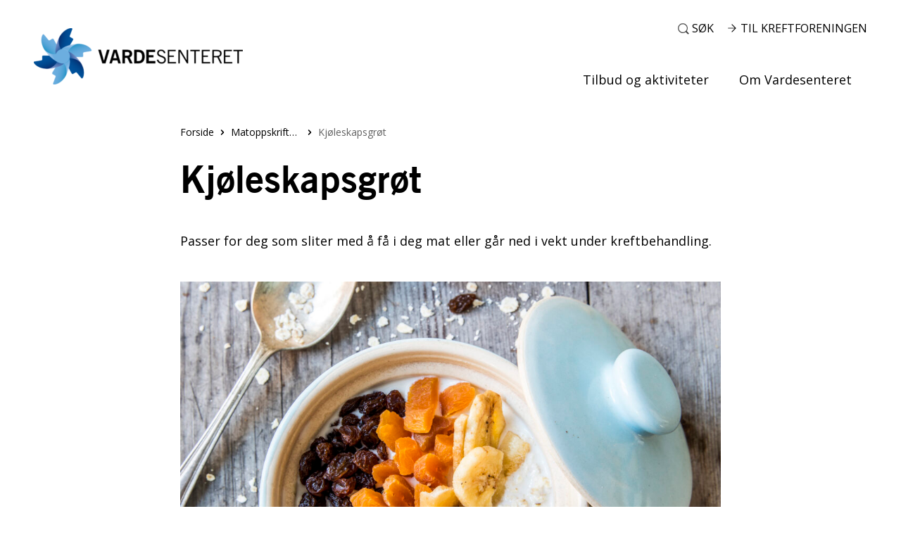

--- FILE ---
content_type: text/html; charset=UTF-8
request_url: https://kreftforeningen.no/vardesenteret/oppskrifter/kjoleskapsgrot/
body_size: 15101
content:
<!DOCTYPE html>
<html lang="nb-NO">
<head>
	<meta charset="UTF-8"/>
	<meta name="viewport" content="width=device-width, initial-scale=1"/>
	<meta name='robots' content='index, follow, max-image-preview:large, max-snippet:-1, max-video-preview:-1' />

<!-- Google Tag Manager for WordPress by gtm4wp.com -->
<script data-cfasync="false" data-pagespeed-no-defer>
	var gtm4wp_datalayer_name = "dataLayer";
	var dataLayer = dataLayer || [];
</script>
<!-- End Google Tag Manager for WordPress by gtm4wp.com -->
	<!-- This site is optimized with the Yoast SEO Premium plugin v26.6.1 (Yoast SEO v26.6) - https://yoast.com/wordpress/plugins/seo/ -->
	<title>Kjøleskapsgrøt - Vardesenteret</title>
	<link rel="canonical" href="https://kreftforeningen.no/vardesenteret/oppskrifter/kjoleskapsgrot/" />
	<meta property="og:locale" content="nb_NO" />
	<meta property="og:type" content="article" />
	<meta property="og:title" content="Kjøleskapsgrøt" />
	<meta property="og:description" content="Passer for deg som sliter med å få i deg mat eller går ned i vekt under kreftbehandling. Ingredienser 2 ½ dl havregryn 2 stk tørket aprikos 1 toppet ss kokosmasse 1 toppet ts honning 3 dl helmelk 2 ss nøytral olje Slik gjør du Bland havregryn og kokosmasse i en bolle og tilsett hakket [&hellip;]" />
	<meta property="og:url" content="https://kreftforeningen.no/vardesenteret/oppskrifter/kjoleskapsgrot/" />
	<meta property="og:site_name" content="Vardesenteret" />
	<meta property="article:published_time" content="2020-10-09T10:07:06+00:00" />
	<meta property="article:modified_time" content="2022-08-09T08:12:17+00:00" />
	<meta property="og:image" content="https://kreftforeningen.no/content/uploads/2020/10/kjøleskapsgrøt.jpg" />
	<meta property="og:image:width" content="2048" />
	<meta property="og:image:height" content="1152" />
	<meta property="og:image:type" content="image/jpeg" />
	<meta name="twitter:card" content="summary_large_image" />
	<meta name="twitter:label1" content="Ansl. lesetid" />
	<meta name="twitter:data1" content="2 minutter" />
	<script type="application/ld+json" class="yoast-schema-graph">{"@context":"https://schema.org","@graph":[{"@type":"WebPage","@id":"https://kreftforeningen.no/vardesenteret/oppskrifter/kjoleskapsgrot/","url":"https://kreftforeningen.no/vardesenteret/oppskrifter/kjoleskapsgrot/","name":"Kjøleskapsgrøt - Vardesenteret","isPartOf":{"@id":"https://kreftforeningen.no/vardesenteret/#website"},"primaryImageOfPage":{"@id":"https://kreftforeningen.no/vardesenteret/oppskrifter/kjoleskapsgrot/#primaryimage"},"image":{"@id":"https://kreftforeningen.no/vardesenteret/oppskrifter/kjoleskapsgrot/#primaryimage"},"thumbnailUrl":"https://kreftforeningen.no/content/uploads/2020/10/kjøleskapsgrøt.jpg","datePublished":"2020-10-09T10:07:06+00:00","dateModified":"2022-08-09T08:12:17+00:00","breadcrumb":{"@id":"https://kreftforeningen.no/vardesenteret/oppskrifter/kjoleskapsgrot/#breadcrumb"},"inLanguage":"nb-NO","potentialAction":[{"@type":"ReadAction","target":["https://kreftforeningen.no/vardesenteret/oppskrifter/kjoleskapsgrot/"]}]},{"@type":"ImageObject","inLanguage":"nb-NO","@id":"https://kreftforeningen.no/vardesenteret/oppskrifter/kjoleskapsgrot/#primaryimage","url":"https://kreftforeningen.no/content/uploads/2020/10/kjøleskapsgrøt.jpg","contentUrl":"https://kreftforeningen.no/content/uploads/2020/10/kjøleskapsgrøt.jpg"},{"@type":"BreadcrumbList","@id":"https://kreftforeningen.no/vardesenteret/oppskrifter/kjoleskapsgrot/#breadcrumb","itemListElement":[{"@type":"ListItem","position":1,"name":"Forside","item":"https://kreftforeningen.no/vardesenteret/"},{"@type":"ListItem","position":2,"name":"Matoppskrifter ved kreft","item":"https://kreftforeningen.no/vardesenteret/oppskrifter/"},{"@type":"ListItem","position":3,"name":"Kjøleskapsgrøt"}]},{"@type":"WebSite","@id":"https://kreftforeningen.no/vardesenteret/#website","url":"https://kreftforeningen.no/vardesenteret/","name":"Vardesenteret","description":"","publisher":{"@id":"https://kreftforeningen.no/vardesenteret/#organization"},"potentialAction":[{"@type":"SearchAction","target":{"@type":"EntryPoint","urlTemplate":"https://kreftforeningen.no/vardesenteret/?s={search_term_string}"},"query-input":{"@type":"PropertyValueSpecification","valueRequired":true,"valueName":"search_term_string"}}],"inLanguage":"nb-NO"},{"@type":"Organization","@id":"https://kreftforeningen.no/vardesenteret/#organization","name":"Vardesenteret","url":"https://kreftforeningen.no/vardesenteret/","logo":{"@type":"ImageObject","inLanguage":"nb-NO","@id":"https://kreftforeningen.no/vardesenteret/#/schema/logo/image/","url":"https://kreftforeningen.no/content/uploads/2020/05/Vardesenter_signatur_sort_horisontal_uten-undertekst-e1589886700835.png","contentUrl":"https://kreftforeningen.no/content/uploads/2020/05/Vardesenter_signatur_sort_horisontal_uten-undertekst-e1589886700835.png","caption":"Vardesenteret"},"image":{"@id":"https://kreftforeningen.no/vardesenteret/#/schema/logo/image/"}}]}</script>
	<!-- / Yoast SEO Premium plugin. -->


<link rel='dns-prefetch' href='//assets.fundy.cloud' />
<link rel='preconnect' href='https://fundy.cloud' />
	<!-- Google Tag Manager -->
	<script>(function(w, d, s, l, i) {
			w[l] = w[l] || [];
			w[l].push({ 'gtm.start': new Date().getTime(), event: 'gtm.js' });
			var f = d.getElementsByTagName(s)[0], j = d.createElement(s), dl = l != 'dataLayer' ? '&l=' + l : '';
			j.async = true;
			j.src = 'https://www.googletagmanager.com/gtm.js?id=' + i + dl;
			f.parentNode.insertBefore(j, f);
		})(window, document, 'script', 'dataLayer',
			'GTM-NB4WHD3',
		);</script><!-- End Google Tag Manager -->
	<script type="text/javascript">
/* <![CDATA[ */
window._wpemojiSettings = {"baseUrl":"https:\/\/s.w.org\/images\/core\/emoji\/15.0.3\/72x72\/","ext":".png","svgUrl":"https:\/\/s.w.org\/images\/core\/emoji\/15.0.3\/svg\/","svgExt":".svg","source":{"concatemoji":"https:\/\/kreftforeningen.no\/vardesenteret\/wp-includes\/js\/wp-emoji-release.min.js?ver=6.6.4"}};
/*! This file is auto-generated */
!function(i,n){var o,s,e;function c(e){try{var t={supportTests:e,timestamp:(new Date).valueOf()};sessionStorage.setItem(o,JSON.stringify(t))}catch(e){}}function p(e,t,n){e.clearRect(0,0,e.canvas.width,e.canvas.height),e.fillText(t,0,0);var t=new Uint32Array(e.getImageData(0,0,e.canvas.width,e.canvas.height).data),r=(e.clearRect(0,0,e.canvas.width,e.canvas.height),e.fillText(n,0,0),new Uint32Array(e.getImageData(0,0,e.canvas.width,e.canvas.height).data));return t.every(function(e,t){return e===r[t]})}function u(e,t,n){switch(t){case"flag":return n(e,"\ud83c\udff3\ufe0f\u200d\u26a7\ufe0f","\ud83c\udff3\ufe0f\u200b\u26a7\ufe0f")?!1:!n(e,"\ud83c\uddfa\ud83c\uddf3","\ud83c\uddfa\u200b\ud83c\uddf3")&&!n(e,"\ud83c\udff4\udb40\udc67\udb40\udc62\udb40\udc65\udb40\udc6e\udb40\udc67\udb40\udc7f","\ud83c\udff4\u200b\udb40\udc67\u200b\udb40\udc62\u200b\udb40\udc65\u200b\udb40\udc6e\u200b\udb40\udc67\u200b\udb40\udc7f");case"emoji":return!n(e,"\ud83d\udc26\u200d\u2b1b","\ud83d\udc26\u200b\u2b1b")}return!1}function f(e,t,n){var r="undefined"!=typeof WorkerGlobalScope&&self instanceof WorkerGlobalScope?new OffscreenCanvas(300,150):i.createElement("canvas"),a=r.getContext("2d",{willReadFrequently:!0}),o=(a.textBaseline="top",a.font="600 32px Arial",{});return e.forEach(function(e){o[e]=t(a,e,n)}),o}function t(e){var t=i.createElement("script");t.src=e,t.defer=!0,i.head.appendChild(t)}"undefined"!=typeof Promise&&(o="wpEmojiSettingsSupports",s=["flag","emoji"],n.supports={everything:!0,everythingExceptFlag:!0},e=new Promise(function(e){i.addEventListener("DOMContentLoaded",e,{once:!0})}),new Promise(function(t){var n=function(){try{var e=JSON.parse(sessionStorage.getItem(o));if("object"==typeof e&&"number"==typeof e.timestamp&&(new Date).valueOf()<e.timestamp+604800&&"object"==typeof e.supportTests)return e.supportTests}catch(e){}return null}();if(!n){if("undefined"!=typeof Worker&&"undefined"!=typeof OffscreenCanvas&&"undefined"!=typeof URL&&URL.createObjectURL&&"undefined"!=typeof Blob)try{var e="postMessage("+f.toString()+"("+[JSON.stringify(s),u.toString(),p.toString()].join(",")+"));",r=new Blob([e],{type:"text/javascript"}),a=new Worker(URL.createObjectURL(r),{name:"wpTestEmojiSupports"});return void(a.onmessage=function(e){c(n=e.data),a.terminate(),t(n)})}catch(e){}c(n=f(s,u,p))}t(n)}).then(function(e){for(var t in e)n.supports[t]=e[t],n.supports.everything=n.supports.everything&&n.supports[t],"flag"!==t&&(n.supports.everythingExceptFlag=n.supports.everythingExceptFlag&&n.supports[t]);n.supports.everythingExceptFlag=n.supports.everythingExceptFlag&&!n.supports.flag,n.DOMReady=!1,n.readyCallback=function(){n.DOMReady=!0}}).then(function(){return e}).then(function(){var e;n.supports.everything||(n.readyCallback(),(e=n.source||{}).concatemoji?t(e.concatemoji):e.wpemoji&&e.twemoji&&(t(e.twemoji),t(e.wpemoji)))}))}((window,document),window._wpemojiSettings);
/* ]]> */
</script>
<link rel='stylesheet' id='employee-block-css-css' href='https://kreftforeningen.no/content/mu-plugins/dekode/custom-post-types/employee/backend.css?ver=1768479547' type='text/css' media='all' />
<style id='wp-emoji-styles-inline-css' type='text/css'>

	img.wp-smiley, img.emoji {
		display: inline !important;
		border: none !important;
		box-shadow: none !important;
		height: 1em !important;
		width: 1em !important;
		margin: 0 0.07em !important;
		vertical-align: -0.1em !important;
		background: none !important;
		padding: 0 !important;
	}
</style>
<link rel='stylesheet' id='wp-block-library-css' href='https://kreftforeningen.no/vardesenteret/wp-includes/css/dist/block-library/style.min.css?ver=6.6.4' type='text/css' media='all' />
<style id='wp-block-library-theme-inline-css' type='text/css'>
.wp-block-audio :where(figcaption){color:#555;font-size:13px;text-align:center}.is-dark-theme .wp-block-audio :where(figcaption){color:#ffffffa6}.wp-block-audio{margin:0 0 1em}.wp-block-code{border:1px solid #ccc;border-radius:4px;font-family:Menlo,Consolas,monaco,monospace;padding:.8em 1em}.wp-block-embed :where(figcaption){color:#555;font-size:13px;text-align:center}.is-dark-theme .wp-block-embed :where(figcaption){color:#ffffffa6}.wp-block-embed{margin:0 0 1em}.blocks-gallery-caption{color:#555;font-size:13px;text-align:center}.is-dark-theme .blocks-gallery-caption{color:#ffffffa6}:root :where(.wp-block-image figcaption){color:#555;font-size:13px;text-align:center}.is-dark-theme :root :where(.wp-block-image figcaption){color:#ffffffa6}.wp-block-image{margin:0 0 1em}.wp-block-pullquote{border-bottom:4px solid;border-top:4px solid;color:currentColor;margin-bottom:1.75em}.wp-block-pullquote cite,.wp-block-pullquote footer,.wp-block-pullquote__citation{color:currentColor;font-size:.8125em;font-style:normal;text-transform:uppercase}.wp-block-quote{border-left:.25em solid;margin:0 0 1.75em;padding-left:1em}.wp-block-quote cite,.wp-block-quote footer{color:currentColor;font-size:.8125em;font-style:normal;position:relative}.wp-block-quote.has-text-align-right{border-left:none;border-right:.25em solid;padding-left:0;padding-right:1em}.wp-block-quote.has-text-align-center{border:none;padding-left:0}.wp-block-quote.is-large,.wp-block-quote.is-style-large,.wp-block-quote.is-style-plain{border:none}.wp-block-search .wp-block-search__label{font-weight:700}.wp-block-search__button{border:1px solid #ccc;padding:.375em .625em}:where(.wp-block-group.has-background){padding:1.25em 2.375em}.wp-block-separator.has-css-opacity{opacity:.4}.wp-block-separator{border:none;border-bottom:2px solid;margin-left:auto;margin-right:auto}.wp-block-separator.has-alpha-channel-opacity{opacity:1}.wp-block-separator:not(.is-style-wide):not(.is-style-dots){width:100px}.wp-block-separator.has-background:not(.is-style-dots){border-bottom:none;height:1px}.wp-block-separator.has-background:not(.is-style-wide):not(.is-style-dots){height:2px}.wp-block-table{margin:0 0 1em}.wp-block-table td,.wp-block-table th{word-break:normal}.wp-block-table :where(figcaption){color:#555;font-size:13px;text-align:center}.is-dark-theme .wp-block-table :where(figcaption){color:#ffffffa6}.wp-block-video :where(figcaption){color:#555;font-size:13px;text-align:center}.is-dark-theme .wp-block-video :where(figcaption){color:#ffffffa6}.wp-block-video{margin:0 0 1em}:root :where(.wp-block-template-part.has-background){margin-bottom:0;margin-top:0;padding:1.25em 2.375em}
</style>
<link rel='stylesheet' id='kreftforeningen-blocks-css' href='https://kreftforeningen.no/content/mu-plugins/dekode/blocks/build/style.css?ver=1768479620' type='text/css' media='all' />
<link rel='stylesheet' id='teft-cards-css' href='https://kreftforeningen.no/content/plugins/kf-teft-cards/build/style.css?ver=1768479614' type='text/css' media='all' />
<link rel='stylesheet' id='t2-story-chapter-style-css' href='https://kreftforeningen.no/content/plugins/t2/build/extension-library/story/block-library/chapter/style.css?ver=8.22.2' type='text/css' media='all' />
<style id='t2-story-cover-style-inline-css' type='text/css'>
.wp-block-t2-story-cover{align-items:center;background-color:#fff;display:flex;justify-content:center;min-height:40vh;padding:2rem}.wp-block-t2-story-cover.has-media{position:relative}.wp-block-t2-story-cover.has-media h2{font-size:var(--t2-story-hero-heading);margin:0}.wp-block-t2-story-cover.has-media .t2-story-cover__content-wrap{background-color:inherit;margin:0;padding:1rem 2rem;z-index:2}.wp-block-t2-story-cover.has-media .t2-story-cover__media-wrap{height:100%;left:0;overflow:hidden;position:absolute;top:0;width:100%}:is(.wp-block-t2-story-cover.has-media .t2-story-cover__media-wrap) img,:is(.wp-block-t2-story-cover.has-media .t2-story-cover__media-wrap) video{height:100%;left:0;max-width:none!important;object-fit:cover;pointer-events:none;top:0;width:100%}
</style>
<style id='t2-story-gallery-style-inline-css' type='text/css'>
:scope .wp-block-t2-story-gallery{min-height:100vh}.wp-block-t2-story-gallery:not(.block-editor-block-list__block){height:100vh;padding:30vh 0}.wp-block-t2-story-gallery:not(.block-editor-block-list__block) .t2-gallery-block{margin:0}.wp-block-t2-story-gallery:not(.block-editor-block-list__block) .t2-story-gallery__media-wrap{overflow:hidden;padding:10vh 20vw;position:sticky;top:20vh}.wp-block-t2-story-gallery:not(.block-editor-block-list__block) .blocks-gallery-grid,.wp-block-t2-story-gallery:not(.block-editor-block-list__block) .wp-block-gallery{display:flex;flex-wrap:nowrap}:is(.wp-block-t2-story-gallery:not(.block-editor-block-list__block) .blocks-gallery-grid,.wp-block-t2-story-gallery:not(.block-editor-block-list__block) .wp-block-gallery) .blocks-gallery-item,:is(.wp-block-t2-story-gallery:not(.block-editor-block-list__block) .blocks-gallery-grid,.wp-block-t2-story-gallery:not(.block-editor-block-list__block) .wp-block-gallery)>figure{flex-shrink:0;height:auto;max-width:none;padding:0 var(--t2-story-gallery-horizontal-margin) 0 0;transform-origin:center;transition:transform .25s;width:auto!important}:is(:is(.wp-block-t2-story-gallery:not(.block-editor-block-list__block) .blocks-gallery-grid,.wp-block-t2-story-gallery:not(.block-editor-block-list__block) .wp-block-gallery) .blocks-gallery-item,:is(.wp-block-t2-story-gallery:not(.block-editor-block-list__block) .blocks-gallery-grid,.wp-block-t2-story-gallery:not(.block-editor-block-list__block) .wp-block-gallery)>figure) figure{position:relative}:is(:is(.wp-block-t2-story-gallery:not(.block-editor-block-list__block) .blocks-gallery-grid,.wp-block-t2-story-gallery:not(.block-editor-block-list__block) .wp-block-gallery) .blocks-gallery-item,:is(.wp-block-t2-story-gallery:not(.block-editor-block-list__block) .blocks-gallery-grid,.wp-block-t2-story-gallery:not(.block-editor-block-list__block) .wp-block-gallery)>figure) img{height:var(--t2-story-gallery-figure-height)!important;width:var(--t2-story-gallery-figure-width)!important}:is(:is(.wp-block-t2-story-gallery:not(.block-editor-block-list__block) .blocks-gallery-grid,.wp-block-t2-story-gallery:not(.block-editor-block-list__block) .wp-block-gallery) .blocks-gallery-item,:is(.wp-block-t2-story-gallery:not(.block-editor-block-list__block) .blocks-gallery-grid,.wp-block-t2-story-gallery:not(.block-editor-block-list__block) .wp-block-gallery)>figure):hover{transform:scale(1.1)}:is(:is(.wp-block-t2-story-gallery:not(.block-editor-block-list__block) .blocks-gallery-grid,.wp-block-t2-story-gallery:not(.block-editor-block-list__block) .wp-block-gallery) .blocks-gallery-item,:is(.wp-block-t2-story-gallery:not(.block-editor-block-list__block) .blocks-gallery-grid,.wp-block-t2-story-gallery:not(.block-editor-block-list__block) .wp-block-gallery)>figure) figcaption{max-width:calc(100% - var(--t2-story-gallery-horizontal-margin))}:is(:is(.wp-block-t2-story-gallery:not(.block-editor-block-list__block) .blocks-gallery-grid,.wp-block-t2-story-gallery:not(.block-editor-block-list__block) .wp-block-gallery) .t2-image-credit)~figcaption{padding-right:3.5rem}[data-type="t2/story-gallery"]{align-items:center;display:flex;justify-content:center;min-height:100vh;padding:20vh 20vw}[data-type="t2/story-gallery"] .blocks-gallery-item{flex-grow:0}@media (prefers-reduced-motion){.wp-block-t2-story-gallery{height:auto!important;padding:16vh 0}.wp-block-t2-story-gallery .t2-story-gallery__media-wrap{overflow:visible;padding-bottom:0;padding-top:0;position:static}.wp-block-t2-story-gallery .wp-block-gallery{margin-left:0!important;transform:none!important}.wp-block-t2-story-gallery .wp-block-gallery.columns-3 .blocks-gallery-item,.wp-block-t2-story-gallery .wp-block-gallery.has-nested-images figure.wp-block-image:not(#individual-image){margin-right:1em;width:calc(33.33333% - 1em)!important}.wp-block-t2-story-gallery .blocks-gallery-grid,.wp-block-t2-story-gallery .wp-block-gallery{flex-wrap:wrap}:is(.wp-block-t2-story-gallery .blocks-gallery-grid,.wp-block-t2-story-gallery .wp-block-gallery) .blocks-gallery-item,:is(.wp-block-t2-story-gallery .blocks-gallery-grid,.wp-block-t2-story-gallery .wp-block-gallery)>figure{padding:0}:is(:is(.wp-block-t2-story-gallery .blocks-gallery-grid,.wp-block-t2-story-gallery .wp-block-gallery) .blocks-gallery-item,:is(.wp-block-t2-story-gallery .blocks-gallery-grid,.wp-block-t2-story-gallery .wp-block-gallery)>figure):hover{transform:none}:is(:is(.wp-block-t2-story-gallery .blocks-gallery-grid,.wp-block-t2-story-gallery .wp-block-gallery) .blocks-gallery-item,:is(.wp-block-t2-story-gallery .blocks-gallery-grid,.wp-block-t2-story-gallery .wp-block-gallery)>figure) figcaption{width:100%}}
</style>
<style id='t2-story-hero-style-inline-css' type='text/css'>
:where(body){--t2-story-hero-min-height:var(--wp--custom--t-2-story-hero--size--min-height,100vh)}:root{--t2-story-hero-dim:0.5}.wp-block-t2-story-hero{align-items:center;background-color:#000;display:flex;font-size:clamp(1.2rem,1.0636rem + .4364vw,1.5rem);justify-content:center;margin-top:0;min-height:var(--t2-story-hero-min-height);position:relative}.wp-block-t2-story-hero button.t2-story-hero__read-more{animation:bounce 2s infinite;animation-delay:2s}:is(.wp-block-t2-story-hero .t2-story-hero__content-wrap) .wp-block-post-title{animation:fadeInMove .8s both;animation-delay:.5s}:is(.wp-block-t2-story-hero .t2-story-hero__content-wrap) .button-wrapper,:is(.wp-block-t2-story-hero .t2-story-hero__content-wrap) p{animation:fadeInMove .8s both;animation-delay:.85s}.editor-styles-wrapper .t2-story-hero__content-wrap,.t2-story-hero__content-wrap{position:relative;text-align:center;z-index:2}:is(.t2-story-hero__content-wrap,.editor-styles-wrapper .t2-story-hero__content-wrap) h1,:is(.t2-story-hero__content-wrap,.editor-styles-wrapper .t2-story-hero__content-wrap) h2{font-size:var(--t2-story-hero-heading);margin:0}:is(.t2-story-hero__content-wrap,.editor-styles-wrapper .t2-story-hero__content-wrap) p{margin:1em 0}.t2-story-hero__media-wrap{background-color:inherit;height:100%;left:0;overflow:hidden;position:absolute;top:0;width:100%;clip:rect(0,auto,auto,0)}.t2-story-hero__media-wrap img{height:100%;left:0;max-width:none!important;object-fit:cover;position:fixed;top:0;transform:perspective(0);width:100%}.t2-story-hero__media-wrap:after{background-color:inherit;content:"";display:block;height:100%;left:0;opacity:var(--t2-story-hero-dim);position:absolute;top:0;width:100%}button.t2-story-hero__read-more{appearance:none;background:var(--wp--preset--color--black);border:none;border-radius:50%;cursor:pointer;height:40px;margin-top:20px;padding:4px 0 0;width:40px}button.t2-story-hero__read-more svg{fill:#fff;height:30px;width:30px}button.t2-story-hero__read-more:hover{opacity:.7}.wp-block-t2-story-hero.has-media{color:#fff}.wp-block-t2-story-hero.has-media button.t2-story-hero__read-more{background:#fff}:is(.wp-block-t2-story-hero.has-media button.t2-story-hero__read-more) svg{fill:var(--wp--preset--color--black)}@media (prefers-reduced-motion){.wp-block-t2-story-hero .t2-story-hero__content-wrap .button-wrapper,.wp-block-t2-story-hero .t2-story-hero__content-wrap .wp-block-post-title,.wp-block-t2-story-hero .t2-story-hero__content-wrap p,.wp-block-t2-story-hero button.t2-story-hero__read-more{animation:none}}@keyframes bounce{0%,20%,50%,80%,to{transform:translateY(0)}40%,60%{transform:translateY(10px)}}@keyframes fadeInMove{0%{opacity:0;transform:translateY(15px)}to{opacity:1;transform:translateY(0)}}
</style>
<style id='t2-story-style-inline-css' type='text/css'>
body{--t2-story-hero-heading:var(--wp--custom--t-2-story--hero-heading,clamp(2.5rem,0.6818rem + 5.8182vw,6.5rem));--t2-story-gallery-horizontal-margin:var(--wp--custom--t-2-story--gallery-horizontal-margin,10vw);--t2-story-gallery-figure-height:var(--wp--custom--t-2-story--gallery-figure-height,40vh);--t2-story-gallery-figure-width:var(--wp--custom--t-2-story--gallery-figure-height,auto)}
</style>
<style id='t2-byline-style-inline-css' type='text/css'>
:where(body){--t2-byline-color-small-text:var(--wp--custom--t-2-byline--color--small-text,#767676);--t2-byline-avatar-radius:var(--wp--custom--t-2-byline--avatar-radius,50%);--t2-byline-avatar-size:var(--wp--custom--t-2-byline--avatar-size,clamp(3rem,2.359rem + 2.0513vw,4rem));--t2-byline-spacing:var(--wp--custom--t-2-byline--spacing,1rem)}.t2-byline{align-items:center;display:flex;flex-wrap:wrap;gap:var(--t2-byline-spacing);justify-content:space-between}.t2-byline--block>:first-child{flex-basis:100%}.t2-byline__author-role{display:block}.t2-byline__author{align-items:center;display:flex;gap:var(--t2-byline-spacing)}.t2-byline__author small{display:block}.t2-byline__author img{border-radius:var(--t2-byline-avatar-radius);height:var(--t2-byline-avatar-size);width:var(--t2-byline-avatar-size)}.t2-byline__time{line-height:1}.t2-byline__time small{color:var(--t2-byline-color-small-text)}:is(.t2-byline__time small)+small{border-left:1px solid var(--t2-byline-color-small-text);margin-left:var(--t2-byline-spacing);padding-left:var(--t2-byline-spacing)}
</style>
<style id='t2-tabs-style-inline-css' type='text/css'>
:where(body){--t2-tabs-spacing-button-gap:var(--wp--custom--t-2-tabs--button--gap,1rem);--t2-tabs-spacing-button-padding:var(--wp--custom--t-2-tabs--button--padding,0.5rem 0);--t2-tabs-typography-tab-font-size:var(--wp--custom--t-2-tabs--typography--tab-font-size,0.8125em);--t2-tabs-typography-button-font-weight:var(--wp--custom--t-2-tabs--button--font-weight,600)}.t2-tabs__buttons{display:flex;gap:var(--t2-tabs-spacing-button-gap);overflow-x:auto;scroll-behavior:smooth;scroll-snap-type:x mandatory}.toggle-position-right .t2-tabs__buttons{justify-content:flex-end}.toggle-position-center .t2-tabs__buttons{justify-content:center}.toggle-position-left .t2-tabs__buttons{justify-content:flex-start}.t2-tabs__button{background-color:initial;border:0;cursor:pointer;display:inline-block;font-size:var(--t2-tabs-typography-tab-font-size);padding:var(--t2-tabs-spacing-button-padding);position:relative;scroll-snap-align:center;text-align:center;white-space:nowrap}.t2-tabs__button[aria-selected=true]{font-weight:var(--t2-tabs-typography-button-font-weight)}.t2-tabs__button[aria-selected=true]:hover{text-decoration:none}.t2-tabs__button[aria-selected=true]:after{width:100%}
</style>
<link rel='stylesheet' id='swiper-css' href='https://kreftforeningen.no/content/plugins/t2/dist/vendor/swiper.min.css?ver=11.2.4' type='text/css' media='all' />
<link rel='stylesheet' id='t2-image-carousel-style-2-css' href='https://kreftforeningen.no/content/plugins/t2/build/block-library/image-carousel/style.css?ver=8.22.2' type='text/css' media='all' />
<style id='t2-post-excerpt-style-inline-css' type='text/css'>
.t2-post-excerpt p{margin:0}
</style>
<style id='t2-post-featured-image-style-inline-css' type='text/css'>
.t2-post-featured-image{margin:0 0 1rem}.t2-post-featured-image.has-image-ratio-16-9{aspect-ratio:16/9}.t2-post-featured-image.has-image-ratio-4-3{aspect-ratio:4/3}.t2-post-featured-image.has-image-ratio-1-1{aspect-ratio:1/1}.t2-post-featured-image.has-image-ratio-3-2{aspect-ratio:3/2}.t2-post-featured-image img,.t2-post-featured-image__fallback{height:100%;object-fit:cover;object-position:var(--t2-focal-point,center center);width:100%}.t2-post-featured-image__fallback{align-items:center;background:var(--t2-fallback-background,#96969640);display:flex;font-size:3em;justify-content:center}
</style>
<style id='t2-post-link-style-inline-css' type='text/css'>
.t2-post-link{width:100%}.t2-featured-single-post.has-background .t2-post-link{padding-bottom:1rem}.t2-featured-single-post.has-background .t2-post-link>.wp-block-group:first-child{padding-top:1rem}
</style>
<style id='t2-post-title-style-inline-css' type='text/css'>
.t2-post-title{margin:0}.t2-featured-single-post.has-background .t2-post-title{padding:0 1rem}
</style>
<link rel='stylesheet' id='t2-editor-content-css' href='https://kreftforeningen.no/content/plugins/t2/build/editor/content.css?ver=c35fddd84c6f0bab4c0e' type='text/css' media='all' />
<style id='classic-theme-styles-inline-css' type='text/css'>
/*! This file is auto-generated */
.wp-block-button__link{color:#fff;background-color:#32373c;border-radius:9999px;box-shadow:none;text-decoration:none;padding:calc(.667em + 2px) calc(1.333em + 2px);font-size:1.125em}.wp-block-file__button{background:#32373c;color:#fff;text-decoration:none}
</style>
<style id='global-styles-inline-css' type='text/css'>
:root{--wp--preset--aspect-ratio--square: 1;--wp--preset--aspect-ratio--4-3: 4/3;--wp--preset--aspect-ratio--3-4: 3/4;--wp--preset--aspect-ratio--3-2: 3/2;--wp--preset--aspect-ratio--2-3: 2/3;--wp--preset--aspect-ratio--16-9: 16/9;--wp--preset--aspect-ratio--9-16: 9/16;--wp--preset--color--black: #000000;--wp--preset--color--cyan-bluish-gray: #abb8c3;--wp--preset--color--white: #ffffff;--wp--preset--color--pale-pink: #f78da7;--wp--preset--color--vivid-red: #cf2e2e;--wp--preset--color--luminous-vivid-orange: #ff6900;--wp--preset--color--luminous-vivid-amber: #fcb900;--wp--preset--color--light-green-cyan: #7bdcb5;--wp--preset--color--vivid-green-cyan: #00d084;--wp--preset--color--pale-cyan-blue: #8ed1fc;--wp--preset--color--vivid-cyan-blue: #0693e3;--wp--preset--color--vivid-purple: #9b51e0;--wp--preset--color--grey: #3a3a3a;--wp--preset--color--grey-light: #F2F2F2;--wp--preset--color--blue: #387b9f;--wp--preset--color--purple: #773e89;--wp--preset--color--red: #cc2d6e;--wp--preset--color--pink: #c87ca0;--wp--preset--color--orange: #e49034;--wp--preset--color--green: #799f3b;--wp--preset--color--blue-light: #dfeef4;--wp--preset--color--purple-light: #e8deeb;--wp--preset--color--red-light: #f6dbe6;--wp--preset--color--pink-light: #f6e8ef;--wp--preset--color--orange-light: #fbecdd;--wp--preset--color--green-light: #e8efde;--wp--preset--gradient--vivid-cyan-blue-to-vivid-purple: linear-gradient(135deg,rgba(6,147,227,1) 0%,rgb(155,81,224) 100%);--wp--preset--gradient--light-green-cyan-to-vivid-green-cyan: linear-gradient(135deg,rgb(122,220,180) 0%,rgb(0,208,130) 100%);--wp--preset--gradient--luminous-vivid-amber-to-luminous-vivid-orange: linear-gradient(135deg,rgba(252,185,0,1) 0%,rgba(255,105,0,1) 100%);--wp--preset--gradient--luminous-vivid-orange-to-vivid-red: linear-gradient(135deg,rgba(255,105,0,1) 0%,rgb(207,46,46) 100%);--wp--preset--gradient--very-light-gray-to-cyan-bluish-gray: linear-gradient(135deg,rgb(238,238,238) 0%,rgb(169,184,195) 100%);--wp--preset--gradient--cool-to-warm-spectrum: linear-gradient(135deg,rgb(74,234,220) 0%,rgb(151,120,209) 20%,rgb(207,42,186) 40%,rgb(238,44,130) 60%,rgb(251,105,98) 80%,rgb(254,248,76) 100%);--wp--preset--gradient--blush-light-purple: linear-gradient(135deg,rgb(255,206,236) 0%,rgb(152,150,240) 100%);--wp--preset--gradient--blush-bordeaux: linear-gradient(135deg,rgb(254,205,165) 0%,rgb(254,45,45) 50%,rgb(107,0,62) 100%);--wp--preset--gradient--luminous-dusk: linear-gradient(135deg,rgb(255,203,112) 0%,rgb(199,81,192) 50%,rgb(65,88,208) 100%);--wp--preset--gradient--pale-ocean: linear-gradient(135deg,rgb(255,245,203) 0%,rgb(182,227,212) 50%,rgb(51,167,181) 100%);--wp--preset--gradient--electric-grass: linear-gradient(135deg,rgb(202,248,128) 0%,rgb(113,206,126) 100%);--wp--preset--gradient--midnight: linear-gradient(135deg,rgb(2,3,129) 0%,rgb(40,116,252) 100%);--wp--preset--font-size--small: 13px;--wp--preset--font-size--medium: 20px;--wp--preset--font-size--large: 36px;--wp--preset--font-size--x-large: 42px;--wp--preset--font-size--normal: 1rem;--wp--preset--font-size--huge: 4rem;--wp--preset--spacing--20: 0.44rem;--wp--preset--spacing--30: 0.67rem;--wp--preset--spacing--40: 1rem;--wp--preset--spacing--50: 1.5rem;--wp--preset--spacing--60: 2.25rem;--wp--preset--spacing--70: 3.38rem;--wp--preset--spacing--80: 5.06rem;--wp--preset--shadow--natural: 6px 6px 9px rgba(0, 0, 0, 0.2);--wp--preset--shadow--deep: 12px 12px 50px rgba(0, 0, 0, 0.4);--wp--preset--shadow--sharp: 6px 6px 0px rgba(0, 0, 0, 0.2);--wp--preset--shadow--outlined: 6px 6px 0px -3px rgba(255, 255, 255, 1), 6px 6px rgba(0, 0, 0, 1);--wp--preset--shadow--crisp: 6px 6px 0px rgba(0, 0, 0, 1);}:where(.is-layout-flex){gap: 0.5em;}:where(.is-layout-grid){gap: 0.5em;}body .is-layout-flex{display: flex;}.is-layout-flex{flex-wrap: wrap;align-items: center;}.is-layout-flex > :is(*, div){margin: 0;}body .is-layout-grid{display: grid;}.is-layout-grid > :is(*, div){margin: 0;}:where(.wp-block-columns.is-layout-flex){gap: 2em;}:where(.wp-block-columns.is-layout-grid){gap: 2em;}:where(.wp-block-post-template.is-layout-flex){gap: 1.25em;}:where(.wp-block-post-template.is-layout-grid){gap: 1.25em;}.has-black-color{color: var(--wp--preset--color--black) !important;}.has-cyan-bluish-gray-color{color: var(--wp--preset--color--cyan-bluish-gray) !important;}.has-white-color{color: var(--wp--preset--color--white) !important;}.has-pale-pink-color{color: var(--wp--preset--color--pale-pink) !important;}.has-vivid-red-color{color: var(--wp--preset--color--vivid-red) !important;}.has-luminous-vivid-orange-color{color: var(--wp--preset--color--luminous-vivid-orange) !important;}.has-luminous-vivid-amber-color{color: var(--wp--preset--color--luminous-vivid-amber) !important;}.has-light-green-cyan-color{color: var(--wp--preset--color--light-green-cyan) !important;}.has-vivid-green-cyan-color{color: var(--wp--preset--color--vivid-green-cyan) !important;}.has-pale-cyan-blue-color{color: var(--wp--preset--color--pale-cyan-blue) !important;}.has-vivid-cyan-blue-color{color: var(--wp--preset--color--vivid-cyan-blue) !important;}.has-vivid-purple-color{color: var(--wp--preset--color--vivid-purple) !important;}.has-black-background-color{background-color: var(--wp--preset--color--black) !important;}.has-cyan-bluish-gray-background-color{background-color: var(--wp--preset--color--cyan-bluish-gray) !important;}.has-white-background-color{background-color: var(--wp--preset--color--white) !important;}.has-pale-pink-background-color{background-color: var(--wp--preset--color--pale-pink) !important;}.has-vivid-red-background-color{background-color: var(--wp--preset--color--vivid-red) !important;}.has-luminous-vivid-orange-background-color{background-color: var(--wp--preset--color--luminous-vivid-orange) !important;}.has-luminous-vivid-amber-background-color{background-color: var(--wp--preset--color--luminous-vivid-amber) !important;}.has-light-green-cyan-background-color{background-color: var(--wp--preset--color--light-green-cyan) !important;}.has-vivid-green-cyan-background-color{background-color: var(--wp--preset--color--vivid-green-cyan) !important;}.has-pale-cyan-blue-background-color{background-color: var(--wp--preset--color--pale-cyan-blue) !important;}.has-vivid-cyan-blue-background-color{background-color: var(--wp--preset--color--vivid-cyan-blue) !important;}.has-vivid-purple-background-color{background-color: var(--wp--preset--color--vivid-purple) !important;}.has-black-border-color{border-color: var(--wp--preset--color--black) !important;}.has-cyan-bluish-gray-border-color{border-color: var(--wp--preset--color--cyan-bluish-gray) !important;}.has-white-border-color{border-color: var(--wp--preset--color--white) !important;}.has-pale-pink-border-color{border-color: var(--wp--preset--color--pale-pink) !important;}.has-vivid-red-border-color{border-color: var(--wp--preset--color--vivid-red) !important;}.has-luminous-vivid-orange-border-color{border-color: var(--wp--preset--color--luminous-vivid-orange) !important;}.has-luminous-vivid-amber-border-color{border-color: var(--wp--preset--color--luminous-vivid-amber) !important;}.has-light-green-cyan-border-color{border-color: var(--wp--preset--color--light-green-cyan) !important;}.has-vivid-green-cyan-border-color{border-color: var(--wp--preset--color--vivid-green-cyan) !important;}.has-pale-cyan-blue-border-color{border-color: var(--wp--preset--color--pale-cyan-blue) !important;}.has-vivid-cyan-blue-border-color{border-color: var(--wp--preset--color--vivid-cyan-blue) !important;}.has-vivid-purple-border-color{border-color: var(--wp--preset--color--vivid-purple) !important;}.has-vivid-cyan-blue-to-vivid-purple-gradient-background{background: var(--wp--preset--gradient--vivid-cyan-blue-to-vivid-purple) !important;}.has-light-green-cyan-to-vivid-green-cyan-gradient-background{background: var(--wp--preset--gradient--light-green-cyan-to-vivid-green-cyan) !important;}.has-luminous-vivid-amber-to-luminous-vivid-orange-gradient-background{background: var(--wp--preset--gradient--luminous-vivid-amber-to-luminous-vivid-orange) !important;}.has-luminous-vivid-orange-to-vivid-red-gradient-background{background: var(--wp--preset--gradient--luminous-vivid-orange-to-vivid-red) !important;}.has-very-light-gray-to-cyan-bluish-gray-gradient-background{background: var(--wp--preset--gradient--very-light-gray-to-cyan-bluish-gray) !important;}.has-cool-to-warm-spectrum-gradient-background{background: var(--wp--preset--gradient--cool-to-warm-spectrum) !important;}.has-blush-light-purple-gradient-background{background: var(--wp--preset--gradient--blush-light-purple) !important;}.has-blush-bordeaux-gradient-background{background: var(--wp--preset--gradient--blush-bordeaux) !important;}.has-luminous-dusk-gradient-background{background: var(--wp--preset--gradient--luminous-dusk) !important;}.has-pale-ocean-gradient-background{background: var(--wp--preset--gradient--pale-ocean) !important;}.has-electric-grass-gradient-background{background: var(--wp--preset--gradient--electric-grass) !important;}.has-midnight-gradient-background{background: var(--wp--preset--gradient--midnight) !important;}.has-small-font-size{font-size: var(--wp--preset--font-size--small) !important;}.has-medium-font-size{font-size: var(--wp--preset--font-size--medium) !important;}.has-large-font-size{font-size: var(--wp--preset--font-size--large) !important;}.has-x-large-font-size{font-size: var(--wp--preset--font-size--x-large) !important;}
:where(.wp-block-post-template.is-layout-flex){gap: 1.25em;}:where(.wp-block-post-template.is-layout-grid){gap: 1.25em;}
:where(.wp-block-columns.is-layout-flex){gap: 2em;}:where(.wp-block-columns.is-layout-grid){gap: 2em;}
:root :where(.wp-block-pullquote){font-size: 1.5em;line-height: 1.6;}
</style>
<link rel='stylesheet' id='dekode-wth-styles-css' href='https://kreftforeningen.no/content/plugins/dekode-was-this-helpful/assets/styles.css?ver=1.0.0' type='text/css' media='all' />
<link rel='stylesheet' id='fundy-form-style-css' href='https://assets.fundy.cloud/fundy-forms.latest.css' type='text/css' media='all' />
<link rel='stylesheet' id='kreftforeningen-theme-css' href='https://kreftforeningen.no/content/themes/kreftforeningen/build/style.css?ver=1768479617' type='text/css' media='all' />
<link rel='stylesheet' id='kreftforeningen-theme-print-css' href='https://kreftforeningen.no/content/themes/kreftforeningen/build/print.css?ver=1768479617' type='text/css' media='print' />
<style id='block-visibility-screen-size-styles-inline-css' type='text/css'>
/* Large screens (desktops, 992px and up) */
@media ( min-width: 992px ) {
	.block-visibility-hide-large-screen {
		display: none !important;
	}
}

/* Medium screens (tablets, between 768px and 992px) */
@media ( min-width: 768px ) and ( max-width: 991.98px ) {
	.block-visibility-hide-medium-screen {
		display: none !important;
	}
}

/* Small screens (mobile devices, less than 768px) */
@media ( max-width: 767.98px ) {
	.block-visibility-hide-small-screen {
		display: none !important;
	}
}
</style>
<script type="text/javascript" src="https://kreftforeningen.no/vardesenteret/wp-includes/js/dist/vendor/react.min.js?ver=18.3.1" id="react-js"></script>
<script type="text/javascript" src="https://kreftforeningen.no/vardesenteret/wp-includes/js/dist/vendor/react-dom.min.js?ver=18.3.1" id="react-dom-js"></script>
<script type="text/javascript" src="https://kreftforeningen.no/vardesenteret/wp-includes/js/dist/escape-html.min.js?ver=6561a406d2d232a6fbd2" id="wp-escape-html-js"></script>
<script type="text/javascript" src="https://kreftforeningen.no/vardesenteret/wp-includes/js/dist/element.min.js?ver=cb762d190aebbec25b27" id="wp-element-js"></script>
<script type="text/javascript" src="https://kreftforeningen.no/vardesenteret/wp-includes/js/dist/dom-ready.min.js?ver=f77871ff7694fffea381" id="wp-dom-ready-js"></script>
<script type="text/javascript" src="https://kreftforeningen.no/vardesenteret/wp-includes/js/dist/hooks.min.js?ver=2810c76e705dd1a53b18" id="wp-hooks-js"></script>
<script type="text/javascript" src="https://kreftforeningen.no/vardesenteret/wp-includes/js/dist/i18n.min.js?ver=5e580eb46a90c2b997e6" id="wp-i18n-js"></script>
<script type="text/javascript" id="wp-i18n-js-after">
/* <![CDATA[ */
wp.i18n.setLocaleData( { 'text direction\u0004ltr': [ 'ltr' ] } );
/* ]]> */
</script>
<script type="text/javascript" id="fundy-donation-receipt-script-js-extra">
/* <![CDATA[ */
var fundySettings = {"baseURL":"https:\/\/fundy.cloud\/core"};
/* ]]> */
</script>
<script type="text/javascript" src="https://kreftforeningen.no/content/plugins/fundy-extension-wp/build/blocks/donation-receipt/frontend.js?ver=0efad7bda6ca8da8d567" id="fundy-donation-receipt-script-js"></script>
<script type="text/javascript" src="https://kreftforeningen.no/vardesenteret/wp-includes/js/jquery/jquery.min.js?ver=3.7.1" id="jquery-core-js"></script>
<script type="text/javascript" src="https://kreftforeningen.no/vardesenteret/wp-includes/js/jquery/jquery-migrate.min.js?ver=3.4.1" id="jquery-migrate-js"></script>
<link rel="https://api.w.org/" href="https://kreftforeningen.no/vardesenteret/wp-json/" /><link rel="alternate" title="JSON" type="application/json" href="https://kreftforeningen.no/vardesenteret/wp-json/wp/v2/pages/1131" /><meta name="generator" content="WordPress 6.6.4" />
<link rel="alternate" title="oEmbed (JSON)" type="application/json+oembed" href="https://kreftforeningen.no/vardesenteret/wp-json/oembed/1.0/embed?url=https%3A%2F%2Fkreftforeningen.no%2Fvardesenteret%2Foppskrifter%2Fkjoleskapsgrot%2F" />
<link rel="alternate" title="oEmbed (XML)" type="text/xml+oembed" href="https://kreftforeningen.no/vardesenteret/wp-json/oembed/1.0/embed?url=https%3A%2F%2Fkreftforeningen.no%2Fvardesenteret%2Foppskrifter%2Fkjoleskapsgrot%2F&#038;format=xml" />

<!-- Google Tag Manager for WordPress by gtm4wp.com -->
<!-- GTM Container placement set to off -->
<script data-cfasync="false" data-pagespeed-no-defer>
	var dataLayer_content = {"pageTitle":"Kjøleskapsgrøt - Vardesenteret","pagePostType":"page","pagePostType2":"single-page","pagePostAuthorID":30,"pagePostTerms":{"meta":{"dekode_wth_disable_reviews":""}},"postID":1131};
	dataLayer.push( dataLayer_content );
</script>
<script data-cfasync="false" data-pagespeed-no-defer>
	console.warn && console.warn("[GTM4WP] Google Tag Manager container code placement set to OFF !!!");
	console.warn && console.warn("[GTM4WP] Data layer codes are active but GTM container must be loaded using custom coding !!!");
</script>
<!-- End Google Tag Manager for WordPress by gtm4wp.com --><meta site="”https://kreftforeningen.no/vardesenteret”" id="”1131”"><link rel="icon" href="https://kreftforeningen.no/content/uploads/2020/05/cropped-Vardesenter-logomerke-1x1-1-135x135.png.webp" sizes="32x32" />
<link rel="icon" href="https://kreftforeningen.no/content/uploads/2020/05/cropped-Vardesenter-logomerke-1x1-1-300x300.png" sizes="192x192" />
<link rel="apple-touch-icon" href="https://kreftforeningen.no/content/uploads/2020/05/cropped-Vardesenter-logomerke-1x1-1-300x300.png" />
<meta name="msapplication-TileImage" content="https://kreftforeningen.no/content/uploads/2020/05/cropped-Vardesenter-logomerke-1x1-1-300x300.png" />
		<style type="text/css" id="wp-custom-css">
			/** Navbar logo size **/
img.custom-logo {
    height: auto !important;
}

/** hide give reciept **/ 
div#give-receipt {
    display: none !important;
}		</style>
		</head>
<body class="page-template-default page page-id-1131 page-child parent-pageid-1000 wp-embed-responsive theme-primary-color-blue">
	<!-- Google Tag Manager (noscript) -->
	<noscript>
		<iframe src="https://www.googletagmanager.com/ns.html?id=GTM-NB4WHD3" height="0"
				width="0" style="display:none;visibility:hidden"></iframe>
	</noscript><!-- End Google Tag Manager (noscript) -->
	<a class="skip-link screen-reader-text" href="#content">Gå til hovedinnholdet</a><div class="site hfeed">

	
	<header id="masthead" class="site-header">
		<div class="site-container"><div class="site-header--top-bar"><div class="site-header--search">	<button
		type="button"
		class="site-header--search--toggle"
		aria-controls="site-search"
		aria-expanded="false"
		aria-haspopup="true"
	>
		<svg class="site-search__icon" aria-label="Søk" width="20" height="20" viewBox="0 0 20 20" fill="none" xmlns="http://www.w3.org/2000/svg">
		<path opacity="0.8" d="M16.098 13.4749L16.0979 13.4749L16.0952 13.4797L15.8637 13.8847L15.8167 13.967L15.8832 14.0345L19.8239 18.0318L18.033 19.8226L14.0936 15.8266L14.0188 15.7506L13.932 15.8126L13.53 16.0998C12.0057 17.0517 10.4284 17.5255 8.7963 17.5255C6.3995 17.5255 4.34802 16.671 2.63518 14.9584C0.96084 13.2458 0.125 11.194 0.125 8.7963C0.125 6.39843 0.960922 4.36632 2.63469 2.69256C4.34762 0.979618 6.39927 0.125 8.7963 0.125C11.1933 0.125 13.2251 0.979525 14.8991 2.69156L14.899 2.69158L14.901 2.69354C16.6131 4.36753 17.4676 6.39934 17.4676 8.7963C17.4676 10.4697 17.0116 12.0284 16.098 13.4749ZM13.8037 3.78893C12.4297 2.41491 10.7581 1.72685 8.7963 1.72685C6.83451 1.72685 5.16294 2.41491 3.78893 3.78893C2.41491 5.16294 1.72685 6.83451 1.72685 8.7963C1.72685 10.7581 2.41491 12.4297 3.78893 13.8037C5.16294 15.1777 6.83451 15.8657 8.7963 15.8657C10.7581 15.8657 12.4297 15.1777 13.8037 13.8037C15.215 12.3924 15.9236 10.7213 15.9236 8.7963C15.9236 6.8713 15.215 5.20024 13.8037 3.78893Z" fill="black" stroke="white" stroke-width="0.25"/>
		</svg>
		<span class="label">Søk</span>
	</button>

	<div class="site-search" aria-hidden="true" tabindex="-1">
		<form role="search" method="get" class="search-form" action="https://kreftforeningen.no/vardesenteret/">
				<label>
					<span class="screen-reader-text">Søk etter:</span>
					<input type="search" class="search-field" placeholder="Søk &hellip;" value="" name="s" />
				</label>
				<input type="submit" class="search-submit" value="Søk" />
			</form>	</div>
</div><div><a href="https://kreftforeningen.no/"><svg width="12" height="12" viewBox="0 0 12 12" fill="none" xmlns="http://www.w3.org/2000/svg">
<path d="M9.21157 5.17514L5.12378 1.053L6 0.176777L11.8232 6L5.99856 11.8247L5.09052 10.9459L9.2112 6.82523L9.42458 6.61184H9.12281H0.125V5.38816H9.12281H9.42281L9.21157 5.17514Z" fill="black" stroke="white" stroke-width="0.25"/>
</svg>
<span>Til Kreftforeningen</span></a></div></div><div class="site-header--branding">
	<a href="https://kreftforeningen.no/vardesenteret/" class="custom-logo-link" rel="home"><img width="297" height="80" src="https://kreftforeningen.no/content/uploads/2020/05/Vardesenter_signatur_sort_horisontal_uten-undertekst-e1589886700835.png" class="custom-logo" alt="Vardesenteret" decoding="async" /></a></div>
<div class="site-header--branding inverted">
	<img src="https://kreftforeningen.no/content/uploads/2020/05/Vardesenter_signatur_neg_horisontal_uten-undertekst-1-e1589888208965.png" alt="Logo kreftforeningen"/></div>
<button
	type="button"
	class="subsite-header--nav-toggle"
	aria-controls="site-header--nav"
	aria-expanded="false"
	aria-label="Meny"
>
	<span class="label open">Meny</span>
	<span class="label close">Lukk</span>
	<span class="line-wrap">
	<span class="line"></span>
	<span class="line"></span>
	<span class="line"></span>
</span>
</button>
<nav id="subsite-header--nav" class="subsite-header--nav" aria-label="Toppmeny">
	<ul id="menu-hovedmeny-vardesenteret" class="subsite-menu"><li id="menu-item-2492" class="menu-item menu-item-type-custom menu-item-object-custom menu-item-2492"><a href="https://kreftforeningen.no/vardesenteret/tilbud/">Tilbud og aktiviteter</a></li>
<li id="menu-item-54" class="menu-item menu-item-type-post_type menu-item-object-page menu-item-54"><a href="https://kreftforeningen.no/vardesenteret/om-vardesenteret/">Om Vardesenteret</a></li>
</ul><ul class="tertiary-menu"><li><a href="https://kreftforeningen.no/"><svg width="12" height="12" viewBox="0 0 12 12" fill="none" xmlns="http://www.w3.org/2000/svg">
<path d="M9.21157 5.17514L5.12378 1.053L6 0.176777L11.8232 6L5.99856 11.8247L5.09052 10.9459L9.2112 6.82523L9.42458 6.61184H9.12281H0.125V5.38816H9.12281H9.42281L9.21157 5.17514Z" fill="black" stroke="white" stroke-width="0.25"/>
</svg>
<span>Til Kreftforeningen</span></a></li></ul></nav>
</div>	</header>

	
	<main id="content" class="site-content">
				<article id="post-1131" class="post-1131 page type-page status-publish has-post-thumbnail hentry">

			<div id="breadcrumbs" class="site-breadcrumbs"><span><span><a href="https://kreftforeningen.no/vardesenteret/" title="Forside">Forside</a></span> <span class="breadcrumb-separator"><svg xmlns="http://www.w3.org/2000/svg" viewBox="0 0 24 24" height="24" width="24" class="t2-icon t2-icon-breadcrumbs_sep 24" aria-hidden="true" focusable="false"><path d="M10.5 15L13.5 12L10.5 9" stroke="black" stroke-width="1.5" stroke-linecap="round" stroke-linejoin="round" fill="none" /></svg></span> <span><a href="https://kreftforeningen.no/vardesenteret/oppskrifter/" title="Matoppskrifter ved kreft">Matoppskrifter ved kreft</a></span> <span class="breadcrumb-separator"><svg xmlns="http://www.w3.org/2000/svg" viewBox="0 0 24 24" height="24" width="24" class="t2-icon t2-icon-breadcrumbs_sep 24" aria-hidden="true" focusable="false"><path d="M10.5 15L13.5 12L10.5 9" stroke="black" stroke-width="1.5" stroke-linecap="round" stroke-linejoin="round" fill="none" /></svg></span> <!DOCTYPE html PUBLIC "-//W3C//DTD HTML 4.0 Transitional//EN" "http://www.w3.org/TR/REC-html40/loose.dtd">
<?xml encoding="utf-8" ?><html><body><span class="breadcrumb_last" aria-current="page" title="Kj&oslash;leskapsgr&oslash;t">Kj&oslash;leskapsgr&oslash;t</span></body></html></span></div>	<header class="entry-header">
				<h1 class="entry-title">Kjøleskapsgrøt</h1>	</header>
	
			<div class="entry-content">
				<div class="entry-content__header">
									</div>
								
<p>Passer for deg som sliter med å få i deg mat eller går ned i vekt under kreftbehandling.</p>



<figure class="wp-block-image size-large"><img decoding="async" src="https://kreftforeningen.no/content/uploads/2020/10/kjøleskapsgrøt-1024x576.jpg" alt="" class="wp-image-62488"/><figcaption>Foto: Sara Johannessen</figcaption></figure>



<div class="wp-block-image is-floating is-style-rounded"><figure class="alignleft size-large is-resized"><img loading="lazy" decoding="async" src="https://kreftforeningen.no/content/uploads/2020/10/klokke-330.jpg" alt="Piktogram av klokke" class="wp-image-62218" width="83" height="83" srcset="https://kreftforeningen.no/content/uploads/2020/10/klokke-330.jpg 330w, https://kreftforeningen.no/content/uploads/2020/10/klokke-330-135x135.jpg 135w" sizes="(max-width: 83px) 100vw, 83px" /><figcaption><strong>Tid <br></strong>5 min</figcaption></figure></div>



<div class="wp-block-image is-floating is-style-rounded"><figure class="alignleft size-large is-resized"><img loading="lazy" decoding="async" src="https://kreftforeningen.no/content/uploads/2020/10/kokkelue-330.jpg" alt="Piktogram av kokkelue" class="wp-image-62219" width="83" height="83" srcset="https://kreftforeningen.no/content/uploads/2020/10/kokkelue-330.jpg 330w, https://kreftforeningen.no/content/uploads/2020/10/kokkelue-330-135x135.jpg 135w" sizes="(max-width: 83px) 100vw, 83px" /><figcaption><strong>Utførelse <br></strong>Enkel</figcaption></figure></div>



<figure class="wp-block-image size-large is-resized is-style-rounded"><img loading="lazy" decoding="async" src="https://kreftforeningen.no/content/uploads/2020/10/servering-330.jpg" alt="Piktogram av serveringsfat" class="wp-image-62220" width="83" height="83" srcset="https://kreftforeningen.no/content/uploads/2020/10/servering-330.jpg 330w, https://kreftforeningen.no/content/uploads/2020/10/servering-330-135x135.jpg 135w" sizes="(max-width: 83px) 100vw, 83px" /><figcaption><strong>Porsjoner</strong><br>1</figcaption></figure>



<h2 class="wp-block-heading" id="h-ingredienser">Ingredienser</h2>



<ul class="wp-block-list"><li>2 ½ dl havregryn</li><li>2 stk tørket aprikos</li><li>1 toppet ss kokosmasse</li><li>1 toppet ts honning</li><li>3 dl helmelk</li><li>2 ss nøytral olje</li></ul>



<h2 class="wp-block-heading" id="h-slik-gjor-du">Slik gjør du</h2>



<ol class="wp-block-list"><li>Bland havregryn og kokosmasse i en bolle og tilsett hakket aprikos.</li><li>Rør honningen ut i melken og tilsett blandingen. Rør alt godt sammen.</li><li>Oppbevar grøten i kjøleskap i en beholder med tett lokk.</li><li>Den smaker best når den får stå natten over.</li></ol>



<p><strong>Server gjerne grøten med:</strong></p>



<ul class="wp-block-list"><li>smør, hakkede mandler/nøtter, kanel eller honning</li><li>cottage cheese, yoghurt eller kesam</li><li>syltetøy, frukt- eller og bærkompott, friske bær eller fruktbiter</li><li>solsikke- eller gresskarkjerner og tørket frukt eller bær</li></ul>



<p class="has-blue-light-background-color has-background"><strong>TIPS</strong>: For ekstra næringsrik grøt kan du prøve å erstatte noe av melken med kremfløte, tilsette to spiseskjeer nøytral olje i grøten når den er ferdig eller gjøre grøten søtere ved å vende inn et par spiseskjeer med vaniljesaus eller honning.</p>



<div class="wp-block-teft-cards-theme">
<h2 class="has-text-align-center wp-block-heading" id="h-manglende-matlyst-eller-vekttap">Manglende matlyst eller vekttap?</h2>



<p class="has-text-align-center">Oppskrifter for kreftpasienter som sliter med å spise eller går ned i vekt.</p>



<div class="wp-block-teft-cards alignwide teft-cards-grid default-size-4"><div class="teft-cards-item has-6-columns is-card-kf-custom has-card-shadow">
	<div class="teft-card card_type_page ">
		<a href="https://kreftforeningen.no/vardesenteret/oppskrifter/energiruter/" class="teft-card__primary-action">
			<div class="teft-card__media teft-card__media--16-9"><img decoding="async" width="1024" height="576" src="https://kreftforeningen.no/content/uploads/2020/03/Energibarer-Foto-Sara-Johannsen-e1593437249742.jpg" class="attachment-large size-large" alt="et par metallpanner fylt med mat." srcset="https://kreftforeningen.no/content/uploads/2020/03/Energibarer-Foto-Sara-Johannsen-e1593437249742.jpg 2048w, https://kreftforeningen.no/content/uploads/2020/03/Energibarer-Foto-Sara-Johannsen-e1593437249742-135x76.jpg 135w" sizes="(max-width: 1024px) 100vw, 1024px" loading="lazy" /> </div>			<div class="teft-card__primary">
				<h2 class="teft-card__title" id="energiruter">Energiruter</h2>
			</div>

			<div class="teft-card__secondary">
				<p></p><img decoding="async" src="https://kreftforeningen.no/content/themes/kreftforeningen/assets/icons/arrow-right-blue.svg" alt="Les Energiruter" />			</div>
		</a>
	</div>

	</div>

<div class="teft-cards-item has-6-columns is-card-kf-custom has-card-shadow">
	<div class="teft-card card_type_page ">
		<a href="https://kreftforeningen.no/vardesenteret/oppskrifter/blabaer-smoothie/" class="teft-card__primary-action">
			<div class="teft-card__media teft-card__media--16-9"><img decoding="async" width="1024" height="576" src="https://kreftforeningen.no/content/uploads/2020/06/Smoothie2048-1024x576.jpg" class="attachment-large size-large" alt="Et glass med mørkerød/lilla smoothie" srcset="https://kreftforeningen.no/content/uploads/2020/06/Smoothie2048-1024x576.jpg 1024w, https://kreftforeningen.no/content/uploads/2020/06/Smoothie2048-300x169.jpg 300w, https://kreftforeningen.no/content/uploads/2020/06/Smoothie2048-768x432.jpg 768w, https://kreftforeningen.no/content/uploads/2020/06/Smoothie2048-1536x864.jpg 1536w, https://kreftforeningen.no/content/uploads/2020/06/Smoothie2048-135x76.jpg 135w, https://kreftforeningen.no/content/uploads/2020/06/Smoothie2048.jpg 2048w" sizes="(max-width: 1024px) 100vw, 1024px" loading="lazy" /> </div>			<div class="teft-card__primary">
				<h2 class="teft-card__title" id="blabaer-smoothie">Blåbær-smoothie</h2>
			</div>

			<div class="teft-card__secondary">
				<p></p><img decoding="async" src="https://kreftforeningen.no/content/themes/kreftforeningen/assets/icons/arrow-right-blue.svg" alt="Les Blåbær-smoothie" />			</div>
		</a>
	</div>

	</div></div>



<div class="wp-block-button aligncenter"><a class="wp-block-button__link has-blue-background-color has-background" href="https://kreftforeningen.no/vardesenteret/oppskrifter/#manglende-matlyst-eller-vekttap">Alle oppskrifter</a></div>
</div>
				<div class="entry-content__footer"><div class="entry-content__footer-meta"><div><ul><li>Publisert: <time datetime="2020-10-09T12:07:06+02:00">9. oktober 2020</time></li></ul></div></div></div>
			</div>

					</article>
			</main><!-- .site-content -->

	
<div class="dekode-module-was-this-helpful" role="region" aria-label="Tilbakemelding">
	<div class="dekode-module-was-this-helpful-main">
		<h2>Var dette nyttig?</h2>
		<form id="dekode-wth-form">
			<div class="form-group-radio">
				<div class="form-group-radio-item-inline">
					<input type="radio" id="feedbackPositive" value="1" name="feedback" autocomplete="off" />
					<label for="feedbackPositive">Ja</label>
				</div>
				<div class="form-group-radio-item-inline">
					<input type="radio" id="feedbackNegative" value="0" name="feedback" autocomplete="off" />
					<label for="feedbackNegative">Nei</label>
				</div>
			</div>
			<input type="hidden" name="post_id" value="1131"/>
		</form>
	</div>
</div>

	<footer class="site-footer">
		<div class="site-container footer-widgets"><div class="footer-widget footer-widget-1">			<div class="textwidget"><p>Vardesenteret er en gratis møteplass for alle som er rammet av kreft, tilknyttet åtte sykehus i landet. Vardesenterne er et samarbeid mellom Kreftforeningen og helseforetakene.</p>
</div>
		</div><div class="footer-widget footer-widget-1">			<div class="textwidget"><ul>
<li><a href="https://kreftforeningen.no/vardesenteret/oslo/">Oslo</a></li>
<li><a href="https://kreftforeningen.no/vardesenteret/bergen/">Bergen</a></li>
<li><a href="https://kreftforeningen.no/vardesenteret/stavanger/">Stavanger</a></li>
</ul>
</div>
		</div><div class="footer-widget footer-widget-1">			<div class="textwidget"><ul>
<li><a href="https://kreftforeningen.no/vardesenteret/trondheim/">Trondheim</a></li>
<li><a href="https://kreftforeningen.no/vardesenteret/bodo/">Bodø</a></li>
</ul>
</div>
		</div><div class="footer-widget footer-widget-1">			<div class="textwidget"><ul>
<li><a href="https://kreftforeningen.no/vardesenteret/tromso/">Tromsø</a></li>
<li><a href="https://kreftforeningen.no/vardesenteret/alesund/">Ålesund</a></li>
</ul>
</div>
		</div><div class="footer-widget footer-widget-1">			<div class="textwidget"><ul>
<li><a href="https://kreftforeningen.no/vardesenteret/tilbud/">Tilbud</a></li>
<li><a href="https://kreftforeningen.no/vardesenteret/om-vardesenteret/">Om Vardesenteret</a></li>
<li><a href="https://kreftforeningen.no/engasjer-deg/bli-frivillig/vardesenteret/">Bli frivillig</a></li>
</ul>
</div>
		</div><div class="footer-widget footer-widget-3">			<div class="textwidget"><p>Kreftforeningen, PB 4 Sentrum, 0101 Oslo | Telefon: <a href="tel:21494921">21 49 49 21</a> | <a href="mailto:post@kreftforeningen.no">post@kreftforeningen.no</a> | <a class="customize-unpreviewable" href="https://kreftforeningen.no/om-oss/presse/">Presse</a> | <a class="customize-unpreviewable" href="https://kreftforeningen.no/om-oss/personvernerklaering/">Personvern</a></p>
</div>
		</div></div>	</footer>

	
</div><!-- .site -->

<link rel='stylesheet' id='kf-block-styles-accentuated-link-css' href='https://kreftforeningen.no/content/mu-plugins/dekode/blocks/styles/build/accentuated-link.css?ver=1768479606' type='text/css' media='all' />
<link rel='stylesheet' id='kf-block-styles-accordion-css' href='https://kreftforeningen.no/content/mu-plugins/dekode/blocks/styles/build/accordion.css?ver=1768479607' type='text/css' media='all' />
<link rel='stylesheet' id='kf-block-styles-cta-block-css' href='https://kreftforeningen.no/content/mu-plugins/dekode/blocks/styles/build/cta-block.css?ver=1768479605' type='text/css' media='all' />
<link rel='stylesheet' id='kf-block-styles-event-info-css' href='https://kreftforeningen.no/content/mu-plugins/dekode/blocks/styles/build/event-info.css?ver=1768479606' type='text/css' media='all' />
<link rel='stylesheet' id='kf-block-styles-fact-box-css' href='https://kreftforeningen.no/content/mu-plugins/dekode/blocks/styles/build/fact-box.css?ver=1768479607' type='text/css' media='all' />
<link rel='stylesheet' id='kf-block-styles-file-download-css' href='https://kreftforeningen.no/content/mu-plugins/dekode/blocks/styles/build/file-download.css?ver=1768479606' type='text/css' media='all' />
<link rel='stylesheet' id='kf-block-styles-teft-gallery-css' href='https://kreftforeningen.no/content/mu-plugins/dekode/blocks/styles/build/teft-gallery.css?ver=1768479607' type='text/css' media='all' />
<link rel='stylesheet' id='kf-block-styles-ingress-css' href='https://kreftforeningen.no/content/mu-plugins/dekode/blocks/styles/build/ingress.css?ver=1768479606' type='text/css' media='all' />
<link rel='stylesheet' id='kf-block-styles-key-figures-card-css' href='https://kreftforeningen.no/content/mu-plugins/dekode/blocks/styles/build/key-figures-card.css?ver=1768479606' type='text/css' media='all' />
<link rel='stylesheet' id='kf-block-styles-key-figures-css' href='https://kreftforeningen.no/content/mu-plugins/dekode/blocks/styles/build/key-figures.css?ver=1768479607' type='text/css' media='all' />
<link rel='stylesheet' id='kf-block-styles-link-list-css' href='https://kreftforeningen.no/content/mu-plugins/dekode/blocks/styles/build/link-list.css?ver=1768479608' type='text/css' media='all' />
<link rel='stylesheet' id='kf-block-styles-media-contact-card-css' href='https://kreftforeningen.no/content/mu-plugins/dekode/blocks/styles/build/media-contact-card.css?ver=1768479608' type='text/css' media='all' />
<link rel='stylesheet' id='kf-block-styles-media-contact-card-item-css' href='https://kreftforeningen.no/content/mu-plugins/dekode/blocks/styles/build/media-contact-card-item.css?ver=1768479606' type='text/css' media='all' />
<link rel='stylesheet' id='kf-block-styles-media-links-css' href='https://kreftforeningen.no/content/mu-plugins/dekode/blocks/styles/build/media-links.css?ver=1768479608' type='text/css' media='all' />
<link rel='stylesheet' id='kf-block-styles-person-display-css' href='https://kreftforeningen.no/content/mu-plugins/dekode/blocks/styles/build/person-display.css?ver=1768479606' type='text/css' media='all' />
<link rel='stylesheet' id='kf-block-styles-pricing-table-css' href='https://kreftforeningen.no/content/mu-plugins/dekode/blocks/styles/build/pricing-table.css?ver=1768479606' type='text/css' media='all' />
<link rel='stylesheet' id='kf-block-styles-resolutions-css' href='https://kreftforeningen.no/content/mu-plugins/dekode/blocks/styles/build/resolutions.css?ver=1768479609' type='text/css' media='all' />
<link rel='stylesheet' id='kf-block-styles-banner-video-button-css' href='https://kreftforeningen.no/content/mu-plugins/dekode/blocks/styles/build/banner-video-button.css?ver=1768479606' type='text/css' media='all' />
<link rel='stylesheet' id='kf-block-styles-vipps-button-css' href='https://kreftforeningen.no/content/mu-plugins/dekode/blocks/styles/build/vipps-button.css?ver=1768479606' type='text/css' media='all' />
<link rel='stylesheet' id='kf-block-styles-teft-banner-css' href='https://kreftforeningen.no/content/mu-plugins/dekode/blocks/styles/build/teft-banner.css?ver=1768479608' type='text/css' media='all' />
<script type="text/javascript" src="https://kreftforeningen.no/vardesenteret/wp-includes/js/dist/vendor/wp-polyfill.min.js?ver=3.15.0" id="wp-polyfill-js"></script>
<script type="text/javascript" src="https://kreftforeningen.no/content/mu-plugins/dekode/blocks/build/frontend.js?ver=1768479620" id="kreftforeningen-blocks-frontend-js" defer='defer' data-wp-strategy='defer'></script>
<script type="text/javascript" id="teft-cards-frontend-js-extra">
/* <![CDATA[ */
var teftCardsFrontend = {"rest":"https:\/\/kreftforeningen.no\/vardesenteret\/wp-json\/"};
/* ]]> */
</script>
<script type="text/javascript" src="https://kreftforeningen.no/content/plugins/kf-teft-cards/build/frontend.js?ver=55bec529882e6c8baeac" id="teft-cards-frontend-js"></script>
<script type="text/javascript" src="https://kreftforeningen.no/content/themes/kreftforeningen/build/index.js?ver=5ae6d912c1b01ec4a5d8" id="kreftforeningen-theme-js" defer='defer' data-wp-strategy='defer'></script>
<script type="text/javascript" id="dekode-wth-script-js-extra">
/* <![CDATA[ */
var dekode_wth_global_object = {"rest_api_url":"https:\/\/kreftforeningen.no\/vardesenteret\/wp-json\/dekode\/v1\/wth\/","nonce":"c389288813"};
/* ]]> */
</script>
<script type="text/javascript" src="https://kreftforeningen.no/content/themes/kreftforeningen/template-parts/was-this-helpful/script.js?ver=1.0.0" id="dekode-wth-script-js"></script>
</body>
</html>


--- FILE ---
content_type: text/css
request_url: https://kreftforeningen.no/content/mu-plugins/dekode/blocks/styles/build/accordion.css?ver=1768479607
body_size: 892
content:
@media (max-width:600px){.show-for-small{display:none!important}}@media (max-width:782px){.show-for-medium{display:none!important}}@media (max-width:960px){.show-for-large{display:none!important}}@media (max-width:1280px){.show-for-wide{display:none!important}}@media (max-width:1440px){.show-for-huge{display:none!important}}.wp-block-kf-accordion-item{margin-left:auto;margin-right:auto;max-width:var(--teft-theme-content-width);padding:10px 0}.is-questions-closed .wp-block-kf-accordion-item .kf-accordion__answer{display:none;padding-left:25px}.wp-block-kf-accordion-item.is-open .kf-accordion__answer{display:block;margin-bottom:0}.editor-styles-wrapper .editor-writing-flow h3.kf-accordion__question,.kf-accordion__question{font-family:var(--teft-typography-font-family);font-size:1.5rem;font-weight:500;margin-bottom:0;margin-top:0}.editor-styles-wrapper .editor-writing-flow h3.kf-accordion__question .kf-accordion__button,.kf-accordion__question .kf-accordion__button{background-color:transparent;border:0;color:#000;display:block;font-family:inherit;font-size:1.125rem;font-weight:700;line-height:1.5em;outline:none;position:relative;text-align:left;width:100%}.editor-styles-wrapper .editor-writing-flow h3.kf-accordion__question .kf-accordion__button:hover,.kf-accordion__question .kf-accordion__button:hover{text-decoration:underline}.editor-styles-wrapper p.kf-accordion__answer,.kf-accordion__answer{margin-top:5px}.kf-accordion__question .kf-accordion__button{cursor:pointer;padding-left:20px}.kf-accordion__question .kf-accordion__button:before{border-bottom:7px solid transparent;border-left:14px solid var(--theme-color-link);border-top:7px solid transparent;content:"";height:0;left:0;position:absolute;top:5px;transform:rotate(0deg);transition-duration:.3s;width:0}.wp-block-kf-accordion-item.is-open .kf-accordion__question .kf-accordion__button:before{top:7px;transform:rotate(90deg)}.wp-block-kf-accordion.is-style-faq .wp-block-kf-accordion-item.is-open .kf-accordion__question .kf-accordion__button:before,.wp-block-kf-accordion.is-style-normal .wp-block-kf-accordion-item.is-open .kf-accordion__question .kf-accordion__button:before,.wp-block-kf-accordion.is-style-numbered .wp-block-kf-accordion-item.is-open .kf-accordion__question .kf-accordion__button:before{top:0;transform:none}.wp-block-kf-accordion.is-style-faq .kf-accordion__question .kf-accordion__button:before,.wp-block-kf-accordion.is-style-normal .kf-accordion__question .kf-accordion__button:before,.wp-block-kf-accordion.is-style-numbered .kf-accordion__question .kf-accordion__button:before{background-color:var(--theme-color-link);border:none;border-radius:50%;color:#fff;content:"";height:28px;line-height:1.75rem;position:absolute;text-align:center;top:0;transform:none;width:28px}.wp-block-kf-accordion.is-style-faq .wp-block-kf-accordion-item,.wp-block-kf-accordion.is-style-normal .wp-block-kf-accordion-item{border-top:1px solid var(--theme-color-grey-light);padding:12px 0}@media (min-width:961px){.wp-block-kf-accordion.is-style-faq .wp-block-kf-accordion-item,.wp-block-kf-accordion.is-style-normal .wp-block-kf-accordion-item{width:100%}}.wp-block-kf-accordion.is-style-faq .wp-block-kf-accordion-item:last-child,.wp-block-kf-accordion.is-style-normal .wp-block-kf-accordion-item:last-child{border-bottom:1px solid var(--theme-color-grey-light)}.wp-block-kf-accordion.is-style-faq .wp-block-kf-accordion-item.is-open .kf-accordion__question .kf-accordion__button:before,.wp-block-kf-accordion.is-style-normal .wp-block-kf-accordion-item.is-open .kf-accordion__question .kf-accordion__button:before{content:"\2212"}.wp-block-kf-accordion.is-style-faq .kf-accordion__question .kf-accordion__button:before,.wp-block-kf-accordion.is-style-normal .kf-accordion__question .kf-accordion__button:before{content:"\002B"}.wp-block-kf-accordion.is-style-normal .wp-block-kf-accordion-item .kf-accordion__answer,.wp-block-kf-accordion.is-style-numbered .wp-block-kf-accordion-item .kf-accordion__answer{padding-left:36px;padding-right:36px}.wp-block-kf-accordion.is-style-normal .kf-accordion__question .kf-accordion__button,.wp-block-kf-accordion.is-style-numbered .kf-accordion__question .kf-accordion__button{padding-left:36px}.wp-block-kf-accordion.is-style-numbered{counter-reset:inst}.wp-block-kf-accordion.is-style-numbered .wp-block-kf-accordion-item{background-color:#fff;box-shadow:0 1px 8px 0 rgba(0,0,0,.3);counter-increment:inst;margin-bottom:10px;padding:0}.wp-block-kf-accordion.is-style-numbered .wp-block-kf-accordion-item.is-open{border:1px solid #ddd;box-shadow:none}.wp-block-kf-accordion.is-style-numbered .wp-block-kf-accordion-item.is-open .kf-accordion__question .kf-accordion__button:before{top:18px}.wp-block-kf-accordion.is-style-numbered .wp-block-kf-accordion-item.is-open .kf-accordion__answer{padding-bottom:20px;padding-left:56px;padding-right:56px}.wp-block-kf-accordion.is-style-numbered .wp-block-kf-accordion-item:last-child{margin-bottom:0}.wp-block-kf-accordion.is-style-numbered .kf-accordion__question .kf-accordion__button{padding:20px 20px 20px 56px}.wp-block-kf-accordion.is-style-numbered .kf-accordion__question .kf-accordion__button:before{content:counter(inst);left:20px;top:18px}.wp-block-kf-accordion.is-style-faq .wp-block-kf-accordion-item .kf-accordion__answer{padding-left:0;padding-right:36px}.wp-block-kf-accordion.is-style-faq .kf-accordion__question .kf-accordion__button{color:var(--theme-color-link);padding-left:0;padding-right:36px}.wp-block-kf-accordion.is-style-faq .kf-accordion__question .kf-accordion__button:before{left:auto;right:0}.entry-content .wp-block-kf-accordion-item .kf-accordion__answer ol li{margin-left:0;padding-left:2rem;position:relative}.entry-content .wp-block-kf-accordion-item .kf-accordion__answer ol li:before{left:0;margin:0;position:absolute;width:1.3rem}


--- FILE ---
content_type: text/css
request_url: https://kreftforeningen.no/content/mu-plugins/dekode/blocks/styles/build/event-info.css?ver=1768479606
body_size: 167
content:
.wp-block-kf-event-info{background:var(--theme-color-blue-light);border-radius:8px;padding:40px}.wp-block-kf-event-info>*{margin-bottom:1rem}.wp-block-kf-event-info b{display:block;margin-bottom:1.5rem}.wp-block-kf-event-info p{align-items:center;display:flex}.wp-block-kf-event-info p svg{margin-right:10px}.wp-block-kf-event-info a.link{color:var(--theme-color-blue-dark)}.wp-block-kf-event-info a.link:hover{text-decoration:underline}.wp-block-kf-event-info button{-webkit-appearance:none;appearance:none;background:var(--theme-color-black);border:2px solid var(--theme-color-black);border-radius:100px;color:#fff;cursor:pointer;font-size:1.125rem;font-weight:600;line-height:1.5rem;padding:12px 24px}.wp-block-kf-event-info button:hover{background-color:transparent;color:var(--theme-color-black)}.wp-block-kf-event-info button:active,.wp-block-kf-event-info button:focus{background-color:var(--theme-color-black);border:2px solid transparent;color:var(--theme-color-white);outline:2px solid var(--theme-color-black);outline-offset:2px}.site .wp-block-kf-event-info button:focus{text-decoration:none}.editor-styles-wrapper .wp-block-kf-event-info p{margin:1rem 0}


--- FILE ---
content_type: text/css
request_url: https://kreftforeningen.no/content/mu-plugins/dekode/blocks/styles/build/file-download.css?ver=1768479606
body_size: 263
content:
.kf-downloadable{display:flex;gap:1.4rem;margin:2rem auto 4rem}.kf-downloadable .kf-downloadable-content{flex:1 1}.kf-downloadable .kf-downloadable-content *{margin:0}.kf-downloadable .kf-downloadable-content h3{margin-bottom:1rem}.kf-downloadable .kf-downloadable-content .downloadable-links{display:flex;margin-top:1rem}.kf-downloadable .kf-downloadable-content .downloadable-links .dbl-link{align-items:center;color:#000;display:flex;font-weight:600;margin-right:20px;text-decoration:none}.kf-downloadable .kf-downloadable-content .downloadable-links .dbl-link svg{margin-right:10px}.kf-downloadable .kf-downloadable-content .downloadable-links .dbl-link:last-child{margin-right:0}.kf-downloadable .thumbnail{align-items:center;background-color:var(--theme-color-blue-light);border-radius:8px;box-shadow:0 2px 6px rgba(0,0,0,.2);display:flex;height:208px;justify-content:center;overflow:hidden;width:135px}.kf-downloadable .thumbnail.empty{box-shadow:none}.kf-downloadable .thumbnail button{-webkit-appearance:none;appearance:none;background:none;border:none;cursor:pointer;height:auto;width:auto}.kf-downloadable .thumbnail img,.kf-downloadable .thumbnail svg{display:block;height:100%;-o-object-fit:cover;object-fit:cover;width:100%;z-index:1}.kf-downloadable .thumbnail svg{fill:#acacac;max-width:50px}@media screen and (max-width:500px){.kf-downloadable .thumbnail{height:104px;width:67px}.kf-downloadable .thumbnail.empty{display:none}}


--- FILE ---
content_type: text/css
request_url: https://kreftforeningen.no/content/mu-plugins/dekode/blocks/styles/build/ingress.css?ver=1768479606
body_size: -133
content:
.editor-styles-wrapper .wp-block-kf-ingress p,.entry-content .wp-block-kf-ingress p{font-size:1.375rem;line-height:1.5;margin:0}


--- FILE ---
content_type: text/css
request_url: https://kreftforeningen.no/content/mu-plugins/dekode/blocks/styles/build/link-list.css?ver=1768479608
body_size: 706
content:
@media (max-width:600px){.show-for-small{display:none!important}}@media (max-width:782px){.show-for-medium{display:none!important}}@media (max-width:960px){.show-for-large{display:none!important}}@media (max-width:1280px){.show-for-wide{display:none!important}}@media (max-width:1440px){.show-for-huge{display:none!important}}.wp-block-kf-link-list-item{margin:0 auto;max-width:var(--teft-theme-content-width);width:100%}.wp-block-kf-link-list-item .title-wrap{align-items:baseline;display:flex}.is-style-default .wp-block-kf-link-list-item .title-wrap{justify-content:space-between}.block-editor .wp-block-kf-link-list-item,.wp-block-kf-link-list-item.alignwide{margin:0;max-width:100%}.wp-block-kf-link-list-item:last-child .kf-link-list-item__holder{border-bottom:1px solid #ccc}.kf-link-list-item__holder,.site a.kf-link-list-item__holder{align-items:center;border-top:1px solid #ccc;color:inherit;display:flex;justify-content:space-between;line-height:1.5rem;padding:20px 0;position:relative;text-decoration:none}.kf-link-list-item__holder:active,.kf-link-list-item__holder:focus,.kf-link-list-item__holder:hover,.site a.kf-link-list-item__holder:active,.site a.kf-link-list-item__holder:focus,.site a.kf-link-list-item__holder:hover{text-decoration:none}.kf-link-list-item__holder:active .kf-link-list-item__title,.kf-link-list-item__holder:active svg,.kf-link-list-item__holder:focus .kf-link-list-item__title,.kf-link-list-item__holder:focus svg,.kf-link-list-item__holder:hover .kf-link-list-item__title,.kf-link-list-item__holder:hover svg,.site a.kf-link-list-item__holder:active .kf-link-list-item__title,.site a.kf-link-list-item__holder:active svg,.site a.kf-link-list-item__holder:focus .kf-link-list-item__title,.site a.kf-link-list-item__holder:focus svg,.site a.kf-link-list-item__holder:hover .kf-link-list-item__title,.site a.kf-link-list-item__holder:hover svg{fill:#000;color:#000}.kf-link-list-item__holder svg,.site a.kf-link-list-item__holder svg{fill:var(--theme-color-blue-dark);flex-shrink:0;margin-left:10px}.kf-link-list-item__content{width:100%}.kf-link-list-item__text,.kf-link-list-item__title{color:currentColor;display:block}.kf-link-list-item__title,.site h3.kf-link-list-item__title{color:var(--theme-color-blue-dark);cursor:pointer;font-size:1.5rem;font-weight:600;line-height:1.5;margin:0;word-break:break-word}.kf-link-list-item__text{color:#000;font-size:1rem;margin-top:10px}.kf-link-list-item__inline-link{background-color:#f3f3f4;margin-top:15px;padding:20px}.wp-block-kf-link-list{text-align:left}.wp-block-kf-link-list .kf-link-list__description{margin-bottom:20px}.wp-block-kf-link-list.alignwide .kf-link-list__description,.wp-block-kf-link-list.alignwide .kf-link-list__title{max-width:66.66%}.entry-content .wp-block-kf-link-list.is-style-grid .wp-block-kf-link-list-item{margin:25px 0}.wp-block-kf-link-list.is-style-grid .kf-link-list__description{max-width:var(--teft-theme-content-width)}.wp-block-kf-link-list.is-style-grid .kf-link-list-item__holder{border:0;padding:0}.wp-block-kf-link-list.is-style-grid .kf-link-list-item__content{align-items:flex-start}.wp-block-kf-link-list.is-style-grid .kf-link-list-item__title{margin-bottom:5px}@media (min-width:783px){.wp-block-kf-link-list.is-style-grid .kf-link-list-item__title{font-size:1.75rem}}.wp-block-kf-link-list.is-style-grid .kf-link-list-item__text{color:#000}@media (min-width:783px){.wp-block-kf-link-list.is-style-grid .kf-link-list-item__text{font-size:1.25rem;line-height:1.5}.entry-content .wp-block-kf-link-list.is-style-grid .kf-link-list__items{display:flex;flex-wrap:wrap;width:calc(100% + 10px)}.entry-content .wp-block-kf-link-list.is-style-grid .wp-block-kf-link-list-item{margin:25px 10px;width:calc(50% - 20px)}}@media (min-width:961px){.entry-content .wp-block-kf-link-list.is-style-grid .wp-block-kf-link-list-item{margin:25px 0 25px 50px;width:calc(33.33% - 37px)}.entry-content .wp-block-kf-link-list.is-style-grid .wp-block-kf-link-list-item:nth-child(3n){margin-right:0}.entry-content .wp-block-kf-link-list.is-style-grid .wp-block-kf-link-list-item:nth-child(3n+1){margin-left:0}}


--- FILE ---
content_type: text/css
request_url: https://kreftforeningen.no/content/mu-plugins/dekode/blocks/styles/build/media-contact-card.css?ver=1768479608
body_size: 3443
content:
@media (max-width:600px){.show-for-small{display:none!important}}@media (max-width:782px){.show-for-medium{display:none!important}}@media (max-width:960px){.show-for-large{display:none!important}}@media (max-width:1280px){.show-for-wide{display:none!important}}@media (max-width:1440px){.show-for-huge{display:none!important}}.kf-media-content{-ms-grid-columns:50% 1fr;-ms-grid-rows:auto;border-radius:8px;display:grid;grid-template-columns:50% 1fr;grid-template-rows:auto;max-width:var(--teft-theme-site-width);overflow:hidden}.kf-media-content.aligncenter{max-width:var(--teft-theme-content-width)}.site .kf-media-content a:not(.kf-media-content__description a){color:var(--theme-color-black)}.site .kf-media-content a:not(.kf-media-content__description a):hover{text-decoration:none}.kf-media-content .has-media-on-the-right{grid-template-columns:1fr 50%}.kf-media-content .kf-media-content__content{-ms-grid-row-align:center;align-self:center;grid-column:2;grid-row:1;padding:clamp(2rem,1.7565rem + 1.0363vw,3rem);word-break:break-word}.kf-media-content .kf-media-content__image{grid-column:1;grid-row:1;height:100%;margin:0}.kf-media-content.has-media-on-the-right .kf-media-content__image{grid-column:2;grid-row:1}.kf-media-content.has-media-on-the-right .kf-media-content__content{grid-column:1;grid-row:1}.kf-media-content__image img{height:100%;-o-object-fit:cover;object-fit:cover;width:100%}.kf-media-content__description,.site .kf-media-content__title{margin:0}.kf-media-content__description:not(:first-child){margin:.5rem 0 0}.kf-media-content-more-link,.kf-media-content__items{margin:0}.kf-media-content-more-link:not(:first-child),.kf-media-content__items:not(:first-child){margin:clamp(1.5rem,1.3782rem + .5181vw,2rem) 0 0}.kf-media-content-more-link{display:inline-block}.kf-media-content-more-link:focus .kf-media-content-more-link__title,.kf-media-content-more-link:hover .kf-media-content-more-link__title{text-decoration:underline}.kf-media-content-more-link__content{align-items:baseline;display:flex;flex-flow:row wrap;margin:0}.kf-media-content-more-link__content-inner{margin-left:10px}.kf-media-content-more-link__title,.site h3.kf-media-content-more-link__title{color:var(--theme-color-black);font-family:var(--teft-typography-font-family);font-size:clamp(1rem,.9696rem + .1295vw,1.125rem);font-weight:600;margin:0}@media (max-width:800px){.kf-media-content{grid-template-columns:100%!important}.kf-media-content .kf-media-content__image,.kf-media-content.has-media-on-the-right .kf-media-content__image{grid-column:1;grid-row:1}.kf-media-content .kf-media-content__content,.kf-media-content.has-media-on-the-right .kf-media-content__content{grid-column:1;grid-row:2}}.wp-block-kf-media-contact-card-item{margin:15px 0;width:100%}.wp-block-kf-media-contact-card-item.has-icon-calendar .kf-media-contact-card-item__content:before,.wp-block-kf-media-contact-card-item.has-icon-chat .kf-media-contact-card-item__content:before,.wp-block-kf-media-contact-card-item.has-icon-email .kf-media-contact-card-item__content:before,.wp-block-kf-media-contact-card-item.has-icon-link .kf-media-contact-card-item__content:before,.wp-block-kf-media-contact-card-item.has-icon-phone .kf-media-contact-card-item__content:before{background-repeat:no-repeat;content:" ";display:block;flex-shrink:0;margin-right:20px}.wp-block-kf-media-contact-card-item.has-icon-phone .kf-media-contact-card-item__content:before{background-image:url([data-uri]);background-size:43px 42px;height:42px;width:43px}.wp-block-kf-media-contact-card-item.has-icon-email .kf-media-contact-card-item__content:before{background-image:url([data-uri]);background-size:42px 34px;height:34px;width:42px}.wp-block-kf-media-contact-card-item.has-icon-chat .kf-media-contact-card-item__content:before{background-image:url([data-uri]);background-size:38px 38px;height:38px;width:38px}.wp-block-kf-media-contact-card-item.has-icon-calendar .kf-media-contact-card-item__content:before{background-image:url([data-uri]);background-size:38px 38px;height:38px;width:38px}.wp-block-kf-media-contact-card-item.has-icon-link .kf-media-contact-card-item__content:before{background-image:url([data-uri]);background-size:38px 38px;height:38px;width:38px}.site a.kf-media-contact-card-item__holder:hover{cursor:default}.site a.kf-media-contact-card-item__holder:link:hover{cursor:pointer}.site a.kf-media-contact-card-item__holder:link:hover .kf-media-contact-card-item__title{text-decoration:underline}.kf-media-contact-card-item__content{align-items:center;display:flex;height:100%}.kf-media-contact-card-item__title,.site h3.kf-media-contact-card-item__title{color:var(--theme-color-black);font-family:var(--teft-typography-font-family);font-size:1.25rem;font-weight:600;margin:0;word-break:break-word}.kf-media-contact-card-item__subtitle{color:var(--theme-color-grey-dark);font-size:var(--theme-font-size-xxs)}.kf-media-content.alignwide .wp-block-kf-media-contact-card-item{margin-right:30px;min-width:calc(50% - 30px);width:auto}@media (max-width:1200px){.wp-block-kf-media-contact-card-item{width:100%}.wp-block-kf-media-contact-card-item:nth-child(odd){padding-right:0}.wp-block-kf-media-contact-card-item:nth-child(2n){padding-left:0}}.wp-block-kf-media-contact-card .kf-media-content__items{display:flex;flex-flow:row wrap}


--- FILE ---
content_type: text/css
request_url: https://kreftforeningen.no/content/mu-plugins/dekode/blocks/styles/build/media-contact-card-item.css?ver=1768479606
body_size: 2764
content:
.wp-block-kf-media-contact-card-item{margin:15px 0;width:100%}.wp-block-kf-media-contact-card-item.has-icon-calendar .kf-media-contact-card-item__content:before,.wp-block-kf-media-contact-card-item.has-icon-chat .kf-media-contact-card-item__content:before,.wp-block-kf-media-contact-card-item.has-icon-email .kf-media-contact-card-item__content:before,.wp-block-kf-media-contact-card-item.has-icon-link .kf-media-contact-card-item__content:before,.wp-block-kf-media-contact-card-item.has-icon-phone .kf-media-contact-card-item__content:before{background-repeat:no-repeat;content:" ";display:block;flex-shrink:0;margin-right:20px}.wp-block-kf-media-contact-card-item.has-icon-phone .kf-media-contact-card-item__content:before{background-image:url([data-uri]);background-size:43px 42px;height:42px;width:43px}.wp-block-kf-media-contact-card-item.has-icon-email .kf-media-contact-card-item__content:before{background-image:url([data-uri]);background-size:42px 34px;height:34px;width:42px}.wp-block-kf-media-contact-card-item.has-icon-chat .kf-media-contact-card-item__content:before{background-image:url([data-uri]);background-size:38px 38px;height:38px;width:38px}.wp-block-kf-media-contact-card-item.has-icon-calendar .kf-media-contact-card-item__content:before{background-image:url([data-uri]);background-size:38px 38px;height:38px;width:38px}.wp-block-kf-media-contact-card-item.has-icon-link .kf-media-contact-card-item__content:before{background-image:url([data-uri]);background-size:38px 38px;height:38px;width:38px}.site a.kf-media-contact-card-item__holder:hover{cursor:default}.site a.kf-media-contact-card-item__holder:link:hover{cursor:pointer}.site a.kf-media-contact-card-item__holder:link:hover .kf-media-contact-card-item__title{text-decoration:underline}.kf-media-contact-card-item__content{align-items:center;display:flex;height:100%}.kf-media-contact-card-item__title,.site h3.kf-media-contact-card-item__title{color:var(--theme-color-black);font-family:var(--teft-typography-font-family);font-size:1.25rem;font-weight:600;margin:0;word-break:break-word}.kf-media-contact-card-item__subtitle{color:var(--theme-color-grey-dark);font-size:var(--theme-font-size-xxs)}.kf-media-content.alignwide .wp-block-kf-media-contact-card-item{margin-right:30px;min-width:calc(50% - 30px);width:auto}@media (max-width:1200px){.wp-block-kf-media-contact-card-item{width:100%}.wp-block-kf-media-contact-card-item:nth-child(odd){padding-right:0}.wp-block-kf-media-contact-card-item:nth-child(2n){padding-left:0}}


--- FILE ---
content_type: text/css
request_url: https://kreftforeningen.no/content/mu-plugins/dekode/blocks/styles/build/media-links.css?ver=1768479608
body_size: 945
content:
@media (max-width:600px){.show-for-small{display:none!important}}@media (max-width:782px){.show-for-medium{display:none!important}}@media (max-width:960px){.show-for-large{display:none!important}}@media (max-width:1280px){.show-for-wide{display:none!important}}@media (max-width:1440px){.show-for-huge{display:none!important}}.kf-media-content{-ms-grid-columns:50% 1fr;-ms-grid-rows:auto;border-radius:8px;display:grid;grid-template-columns:50% 1fr;grid-template-rows:auto;max-width:var(--teft-theme-site-width);overflow:hidden}.kf-media-content.aligncenter{max-width:var(--teft-theme-content-width)}.site .kf-media-content a:not(.kf-media-content__description a){color:var(--theme-color-black)}.site .kf-media-content a:not(.kf-media-content__description a):hover{text-decoration:none}.kf-media-content .has-media-on-the-right{grid-template-columns:1fr 50%}.kf-media-content .kf-media-content__content{-ms-grid-row-align:center;align-self:center;grid-column:2;grid-row:1;padding:clamp(2rem,1.7565rem + 1.0363vw,3rem);word-break:break-word}.kf-media-content .kf-media-content__image{grid-column:1;grid-row:1;height:100%;margin:0}.kf-media-content.has-media-on-the-right .kf-media-content__image{grid-column:2;grid-row:1}.kf-media-content.has-media-on-the-right .kf-media-content__content{grid-column:1;grid-row:1}.kf-media-content__image img{height:100%;-o-object-fit:cover;object-fit:cover;width:100%}.kf-media-content__description,.site .kf-media-content__title{margin:0}.kf-media-content__description:not(:first-child){margin:.5rem 0 0}.kf-media-content-more-link,.kf-media-content__items{margin:0}.kf-media-content-more-link:not(:first-child),.kf-media-content__items:not(:first-child){margin:clamp(1.5rem,1.3782rem + .5181vw,2rem) 0 0}.kf-media-content-more-link{display:inline-block}.kf-media-content-more-link:focus .kf-media-content-more-link__title,.kf-media-content-more-link:hover .kf-media-content-more-link__title{text-decoration:underline}.kf-media-content-more-link__content{align-items:baseline;display:flex;flex-flow:row wrap;margin:0}.kf-media-content-more-link__content-inner{margin-left:10px}.kf-media-content-more-link__title,.site h3.kf-media-content-more-link__title{color:var(--theme-color-black);font-family:var(--teft-typography-font-family);font-size:clamp(1rem,.9696rem + .1295vw,1.125rem);font-weight:600;margin:0}@media (max-width:800px){.kf-media-content{grid-template-columns:100%!important}.kf-media-content .kf-media-content__image,.kf-media-content.has-media-on-the-right .kf-media-content__image{grid-column:1;grid-row:1}.kf-media-content .kf-media-content__content,.kf-media-content.has-media-on-the-right .kf-media-content__content{grid-column:1;grid-row:2}}.wp-block-kf-media-links-link{width:50%}.wp-block-kf-media-links-link:nth-child(odd){padding-right:20px}.wp-block-kf-media-links-link:nth-child(2n){padding-left:20px}.wp-block-kf-media-links.aligncenter .wp-block-kf-media-links-link{width:100%}.wp-block-kf-media-links.aligncenter .wp-block-kf-media-links-link:nth-child(odd){padding-right:0}.wp-block-kf-media-links.aligncenter .wp-block-kf-media-links-link:nth-child(2n){padding-left:0}.block-editor .wp-block-kf-media-links-link,.wp-block-kf-media-links-link.alignwide{margin:0;max-width:100%}.kf-media-links-link__holder{align-items:center;color:inherit;display:flex;justify-content:space-between;line-height:1.5rem;padding:.5rem 0;position:relative;text-decoration:none}.kf-media-links-link__holder:focus .kf-media-links-link__title,.kf-media-links-link__holder:hover .kf-media-links-link__title{text-decoration:underline}.kf-media-links-link__holder svg{fill:var(--theme-color-black);flex-shrink:0}.kf-media-links-link__content{align-items:center;display:flex;justify-content:flex-start;position:relative;width:100%}.kf-media-links-link__text,.kf-media-links-link__title{color:currentColor;display:block;padding-right:8px}.kf-media-links-link__title,.site h3.kf-media-links-link__title{color:var(--theme-color-black);cursor:pointer;font-family:var(--teft-typography-font-family);font-size:clamp(1rem,.9696rem + .1295vw,1.125rem);font-weight:600;-webkit-hyphens:auto;hyphens:auto;line-height:1.5rem;margin:0;word-break:break-word}.kf-media-links-link__text{color:var(--theme-color-black);font-size:.875rem;margin-top:10px}.kf-media-links-link__inline-link{margin-top:15px;padding:20px}.kf-media-content.aligncenter .wp-block-kf-media-links-link{width:100%}@media (max-width:1100px){.wp-block-kf-media-links-link{width:100%}.wp-block-kf-media-links-link:nth-child(odd){padding-right:0}.wp-block-kf-media-links-link:nth-child(2n){padding-left:0}.wp-block-kf-media-links-link:nth-last-child(2) .kf-media-links-link__holder{border-bottom:none}}.kf-media-links-link__subtitle{color:var(--theme-color-grey-dark);font-size:var(--theme-font-size-xxs)}.wp-block-kf-media-links .kf-media-content__items{display:flex;flex-flow:row wrap}


--- FILE ---
content_type: text/css
request_url: https://kreftforeningen.no/content/mu-plugins/dekode/blocks/styles/build/person-display.css?ver=1768479606
body_size: 357
content:
.editor-styles-wrapper .person-grid .components-form-token-field__label,.person-grid .components-form-token-field__label{font-weight:800;margin:.6em 0}.editor-styles-wrapper .person-grid .components-form-token-field__help,.person-grid .components-form-token-field__help{font-size:.75rem;margin:0;padding:5px}.editor-styles-wrapper .person-grid .person,.person-grid .person{align-items:center;display:flex;flex-flow:row wrap;gap:1rem;margin:3rem 0}.editor-styles-wrapper .person-grid .person .person_img,.person-grid .person .person_img{aspect-ratio:1;background:#f3f3f3;background-size:cover;border-radius:200px;display:block;height:136px;margin:0;width:136px}.editor-styles-wrapper .person-grid .person .person_img img,.person-grid .person .person_img img{border-radius:4em;height:100%;-o-object-fit:cover;object-fit:cover;width:100%}.editor-styles-wrapper .person-grid .person h3,.editor-styles-wrapper .person-grid .person p,.person-grid .person h3,.person-grid .person p{margin:0}.editor-styles-wrapper .person-grid .person h3,.person-grid .person h3{font-size:1.25rem;line-height:1}.editor-styles-wrapper .person-grid .person p,.person-grid .person p{font-size:.875rem;margin-bottom:6px}.editor-styles-wrapper .person-grid .person .person_email,.person-grid .person .person_email{text-transform:lowercase}.editor-styles-wrapper .person-grid .person .person_email span,.person-grid .person .person_email span{-webkit-hyphens:auto;hyphens:auto}.editor-styles-wrapper .person-grid .person .link,.editor-styles-wrapper .person-grid .person a,.person-grid .person .link,.person-grid .person a{align-items:center;color:var(--theme-color-link);display:flex;font-size:.875rem;margin:.2em 0;text-decoration:underline}.editor-styles-wrapper .person-grid .person .link svg,.editor-styles-wrapper .person-grid .person a svg,.person-grid .person .link svg,.person-grid .person a svg{flex-shrink:0;margin-right:5px}.editor-styles-wrapper .person-grid .person b,.editor-styles-wrapper .person-grid .person b.link,.person-grid .person b,.person-grid .person b.link{display:block;font-weight:bolder;margin-top:1rem;text-decoration:none}.editor-styles-wrapper .person-grid .person b .link,.editor-styles-wrapper .person-grid .person b a,.editor-styles-wrapper .person-grid .person b.link .link,.editor-styles-wrapper .person-grid .person b.link a,.person-grid .person b .link,.person-grid .person b a,.person-grid .person b.link .link,.person-grid .person b.link a{text-decoration:none}.editor-styles-wrapper .person-grid .person b svg,.editor-styles-wrapper .person-grid .person b.link svg,.person-grid .person b svg,.person-grid .person b.link svg{fill:var(--theme-color-link);margin-left:5px}


--- FILE ---
content_type: text/css
request_url: https://kreftforeningen.no/content/mu-plugins/dekode/blocks/styles/build/banner-video-button.css?ver=1768479606
body_size: 765
content:
.kf-video-banner-btn .banner-play-button{align-items:center;-webkit-appearance:none;appearance:none;background:none;background:var(--theme-color-blue-dark);border:none;border-radius:50%;color:#000;cursor:pointer;display:flex;font-size:1rem;font-weight:700;height:70px;justify-content:center;width:70px}.kf-video-banner-btn .banner-play-button:focus{outline:none!important}.kf-video-banner-btn .banner-play-button svg{height:23px;margin-left:6px;width:20px}.kf-video-banner-btn .banner-play-button:hover{background:#fff!important;color:#000}.kf-video-banner-btn .banner-play-button:hover svg{fill:#000}.kf-video-banner-btn .banner-play-button[data-color="#dfeef4"],.kf-video-banner-btn .banner-play-button[data-color="#e8deeb"],.kf-video-banner-btn .banner-play-button[data-color="#e8efde"],.kf-video-banner-btn .banner-play-button[data-color="#f6dbe6"],.kf-video-banner-btn .banner-play-button[data-color="#f6e8ef"],.kf-video-banner-btn .banner-play-button[data-color="#fbecdd"],.kf-video-banner-btn .banner-play-button[data-color="#ffffff"]{color:#000}.kf-video-banner-btn .banner-play-button[data-color="#dfeef4"] svg,.kf-video-banner-btn .banner-play-button[data-color="#e8deeb"] svg,.kf-video-banner-btn .banner-play-button[data-color="#e8efde"] svg,.kf-video-banner-btn .banner-play-button[data-color="#f6dbe6"] svg,.kf-video-banner-btn .banner-play-button[data-color="#f6e8ef"] svg,.kf-video-banner-btn .banner-play-button[data-color="#fbecdd"] svg,.kf-video-banner-btn .banner-play-button[data-color="#ffffff"] svg{fill:#000}.kf-video-lightbox{background:rgba(14,15,23,.89);display:none;height:100%;left:0;position:fixed;top:0;width:100%;z-index:999999999}.kf-video-lightbox.show{display:block}.kf-video-lightbox .lb-close{cursor:pointer;position:absolute;right:1em;top:1em}.kf-video-lightbox .lb-close svg{fill:#fff;height:50px;width:50px}.kf-video-lightbox .lb-wrap{align-items:center;display:flex;height:100%;justify-content:center}.kf-video-lightbox iframe{display:block;position:relative;z-index:999999}.kf-video-lightbox .video-wrapper{max-width:850px;width:90%}.kf-video-lightbox .video-container{height:0;overflow:hidden;padding-bottom:56.25%;position:relative;width:100%}.kf-video-lightbox .video-container embed,.kf-video-lightbox .video-container iframe,.kf-video-lightbox .video-container object,.kf-video-lightbox .video-container video{height:100%;left:0;position:absolute;top:0;width:100%}.wp-block-teft-banner .kf-video-banner-btn.banner-video-inline .video-container{display:none}.wp-block-teft-banner .kf-video-banner-btn.banner-video-inline .video-container,.wp-block-teft-banner .kf-video-banner-btn.banner-video-inline iframe{height:100%;left:0;position:absolute;top:0;width:100%}@media (max-width:783px){.wp-block-teft-banner .kf-video-banner-btn.banner-video-inline{height:0;left:0;margin-top:0!important;overflow:hidden;padding-bottom:56.25%;padding-top:0;top:0;width:100%}.wp-block-teft-banner .kf-video-banner-btn.banner-video-inline .kf-btn-wrap{margin-top:calc(50% + 35px)}}.wp-block-teft-banner .wp-block-teft-banner__inner-container.active{z-index:9}.wp-block-teft-banner.is-style-default .kf-video-banner-btn,.wp-block-teft-banner:not(.is-style-content-left) .kf-video-banner-btn,.wp-block-teft-banner:not(.is-style-content-right) .kf-video-banner-btn{align-items:center;display:flex;height:100%;justify-content:center;width:100%}.wp-block-teft-banner.is-style-content-left .block-editor-block-list__layout,.wp-block-teft-banner.is-style-content-left .wp-block-teft-banner__inner-container,.wp-block-teft-banner.is-style-content-right .block-editor-block-list__layout,.wp-block-teft-banner.is-style-content-right .wp-block-teft-banner__inner-container{position:static!important}.wp-block-teft-banner.is-style-content-left .kf-video-banner-btn,.wp-block-teft-banner.is-style-content-left [data-type="kf/banner-video-button"],.wp-block-teft-banner.is-style-content-right .kf-video-banner-btn,.wp-block-teft-banner.is-style-content-right [data-type="kf/banner-video-button"]{align-items:center;display:flex;height:100%;justify-content:center;margin:0!important;position:absolute!important;right:0;top:0;width:50%}.wp-block-teft-banner.is-style-content-left .kf-video-banner-btn .block-editor-block-list__layout .block-editor-block-list__block.is-selected:before,.wp-block-teft-banner.is-style-content-left [data-type="kf/banner-video-button"] .block-editor-block-list__layout .block-editor-block-list__block.is-selected:before,.wp-block-teft-banner.is-style-content-right .kf-video-banner-btn .block-editor-block-list__layout .block-editor-block-list__block.is-selected:before,.wp-block-teft-banner.is-style-content-right [data-type="kf/banner-video-button"] .block-editor-block-list__layout .block-editor-block-list__block.is-selected:before{content:none!important}@media (max-width:783px){.wp-block-teft-banner.is-style-content-left .kf-video-banner-btn,.wp-block-teft-banner.is-style-content-left [data-type="kf/banner-video-button"],.wp-block-teft-banner.is-style-content-right .kf-video-banner-btn,.wp-block-teft-banner.is-style-content-right [data-type="kf/banner-video-button"]{height:0;width:100%}}.wp-block-teft-banner [data-type="kf/banner-video-button"] .kf-video-banner-btn{width:100%}.wp-block-teft-banner.is-style-content-right .kf-video-banner-btn,.wp-block-teft-banner.is-style-content-right [data-type="kf/banner-video-button"]{left:0;right:auto}


--- FILE ---
content_type: text/css
request_url: https://kreftforeningen.no/content/mu-plugins/dekode/blocks/styles/build/teft-banner.css?ver=1768479608
body_size: -17
content:
@media (max-width:600px){.show-for-small{display:none!important}}@media (max-width:782px){.show-for-medium{display:none!important}}@media (max-width:960px){.show-for-large{display:none!important}}@media (max-width:1280px){.show-for-wide{display:none!important}}@media (max-width:1440px){.show-for-huge{display:none!important}}:root{--teft-banner-background-color:#000;--teft-banner-border-radius:0;--teft-banner-min-height:200px;--teft-banner-text-color:#fff}@media (min-width:601px){:root{--teft-banner-min-height:360px}}@media (min-width:961px){:root{--teft-banner-min-height:400px}}@media (min-width:1281px){:root{--teft-banner-min-height:520px}}


--- FILE ---
content_type: image/svg+xml
request_url: https://kreftforeningen.no/content/themes/kreftforeningen/assets/icons/arrow-right-blue.svg
body_size: 39
content:
<svg xmlns="http://www.w3.org/2000/svg" width="14" height="12.92" viewBox="0 0 14 12.92">
	<title>Arrow right</title>
	<path data-name="Path 2608" d="M7.14-6.58,1.34-.12-.4-1.62,1.84-4.06A8.352,8.352,0,0,1,3.56-5.52H-6.86V-7.64H3.54a7.7,7.7,0,0,1-.84-.61,10.977,10.977,0,0,1-.86-.85L-.4-11.54l1.74-1.5Z" transform="translate(6.86 13.04)" fill="#0d76bc"/>
</svg>
